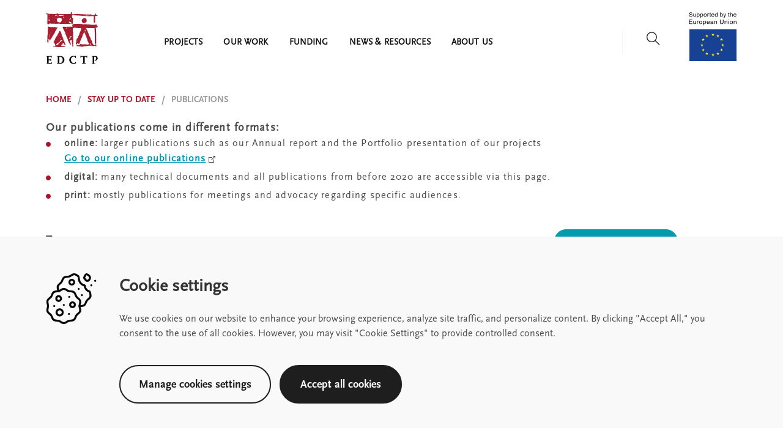

--- FILE ---
content_type: text/html; charset=utf-8
request_url: https://www.google.com/recaptcha/api2/anchor?ar=1&k=6LfQqVQqAAAAAJt18XXibd-WE8S6iGwaRmDXNtSU&co=aHR0cHM6Ly93d3cuZWRjdHAub3JnOjQ0Mw..&hl=en&v=PoyoqOPhxBO7pBk68S4YbpHZ&size=invisible&anchor-ms=20000&execute-ms=30000&cb=tbypa79bevqn
body_size: 48849
content:
<!DOCTYPE HTML><html dir="ltr" lang="en"><head><meta http-equiv="Content-Type" content="text/html; charset=UTF-8">
<meta http-equiv="X-UA-Compatible" content="IE=edge">
<title>reCAPTCHA</title>
<style type="text/css">
/* cyrillic-ext */
@font-face {
  font-family: 'Roboto';
  font-style: normal;
  font-weight: 400;
  font-stretch: 100%;
  src: url(//fonts.gstatic.com/s/roboto/v48/KFO7CnqEu92Fr1ME7kSn66aGLdTylUAMa3GUBHMdazTgWw.woff2) format('woff2');
  unicode-range: U+0460-052F, U+1C80-1C8A, U+20B4, U+2DE0-2DFF, U+A640-A69F, U+FE2E-FE2F;
}
/* cyrillic */
@font-face {
  font-family: 'Roboto';
  font-style: normal;
  font-weight: 400;
  font-stretch: 100%;
  src: url(//fonts.gstatic.com/s/roboto/v48/KFO7CnqEu92Fr1ME7kSn66aGLdTylUAMa3iUBHMdazTgWw.woff2) format('woff2');
  unicode-range: U+0301, U+0400-045F, U+0490-0491, U+04B0-04B1, U+2116;
}
/* greek-ext */
@font-face {
  font-family: 'Roboto';
  font-style: normal;
  font-weight: 400;
  font-stretch: 100%;
  src: url(//fonts.gstatic.com/s/roboto/v48/KFO7CnqEu92Fr1ME7kSn66aGLdTylUAMa3CUBHMdazTgWw.woff2) format('woff2');
  unicode-range: U+1F00-1FFF;
}
/* greek */
@font-face {
  font-family: 'Roboto';
  font-style: normal;
  font-weight: 400;
  font-stretch: 100%;
  src: url(//fonts.gstatic.com/s/roboto/v48/KFO7CnqEu92Fr1ME7kSn66aGLdTylUAMa3-UBHMdazTgWw.woff2) format('woff2');
  unicode-range: U+0370-0377, U+037A-037F, U+0384-038A, U+038C, U+038E-03A1, U+03A3-03FF;
}
/* math */
@font-face {
  font-family: 'Roboto';
  font-style: normal;
  font-weight: 400;
  font-stretch: 100%;
  src: url(//fonts.gstatic.com/s/roboto/v48/KFO7CnqEu92Fr1ME7kSn66aGLdTylUAMawCUBHMdazTgWw.woff2) format('woff2');
  unicode-range: U+0302-0303, U+0305, U+0307-0308, U+0310, U+0312, U+0315, U+031A, U+0326-0327, U+032C, U+032F-0330, U+0332-0333, U+0338, U+033A, U+0346, U+034D, U+0391-03A1, U+03A3-03A9, U+03B1-03C9, U+03D1, U+03D5-03D6, U+03F0-03F1, U+03F4-03F5, U+2016-2017, U+2034-2038, U+203C, U+2040, U+2043, U+2047, U+2050, U+2057, U+205F, U+2070-2071, U+2074-208E, U+2090-209C, U+20D0-20DC, U+20E1, U+20E5-20EF, U+2100-2112, U+2114-2115, U+2117-2121, U+2123-214F, U+2190, U+2192, U+2194-21AE, U+21B0-21E5, U+21F1-21F2, U+21F4-2211, U+2213-2214, U+2216-22FF, U+2308-230B, U+2310, U+2319, U+231C-2321, U+2336-237A, U+237C, U+2395, U+239B-23B7, U+23D0, U+23DC-23E1, U+2474-2475, U+25AF, U+25B3, U+25B7, U+25BD, U+25C1, U+25CA, U+25CC, U+25FB, U+266D-266F, U+27C0-27FF, U+2900-2AFF, U+2B0E-2B11, U+2B30-2B4C, U+2BFE, U+3030, U+FF5B, U+FF5D, U+1D400-1D7FF, U+1EE00-1EEFF;
}
/* symbols */
@font-face {
  font-family: 'Roboto';
  font-style: normal;
  font-weight: 400;
  font-stretch: 100%;
  src: url(//fonts.gstatic.com/s/roboto/v48/KFO7CnqEu92Fr1ME7kSn66aGLdTylUAMaxKUBHMdazTgWw.woff2) format('woff2');
  unicode-range: U+0001-000C, U+000E-001F, U+007F-009F, U+20DD-20E0, U+20E2-20E4, U+2150-218F, U+2190, U+2192, U+2194-2199, U+21AF, U+21E6-21F0, U+21F3, U+2218-2219, U+2299, U+22C4-22C6, U+2300-243F, U+2440-244A, U+2460-24FF, U+25A0-27BF, U+2800-28FF, U+2921-2922, U+2981, U+29BF, U+29EB, U+2B00-2BFF, U+4DC0-4DFF, U+FFF9-FFFB, U+10140-1018E, U+10190-1019C, U+101A0, U+101D0-101FD, U+102E0-102FB, U+10E60-10E7E, U+1D2C0-1D2D3, U+1D2E0-1D37F, U+1F000-1F0FF, U+1F100-1F1AD, U+1F1E6-1F1FF, U+1F30D-1F30F, U+1F315, U+1F31C, U+1F31E, U+1F320-1F32C, U+1F336, U+1F378, U+1F37D, U+1F382, U+1F393-1F39F, U+1F3A7-1F3A8, U+1F3AC-1F3AF, U+1F3C2, U+1F3C4-1F3C6, U+1F3CA-1F3CE, U+1F3D4-1F3E0, U+1F3ED, U+1F3F1-1F3F3, U+1F3F5-1F3F7, U+1F408, U+1F415, U+1F41F, U+1F426, U+1F43F, U+1F441-1F442, U+1F444, U+1F446-1F449, U+1F44C-1F44E, U+1F453, U+1F46A, U+1F47D, U+1F4A3, U+1F4B0, U+1F4B3, U+1F4B9, U+1F4BB, U+1F4BF, U+1F4C8-1F4CB, U+1F4D6, U+1F4DA, U+1F4DF, U+1F4E3-1F4E6, U+1F4EA-1F4ED, U+1F4F7, U+1F4F9-1F4FB, U+1F4FD-1F4FE, U+1F503, U+1F507-1F50B, U+1F50D, U+1F512-1F513, U+1F53E-1F54A, U+1F54F-1F5FA, U+1F610, U+1F650-1F67F, U+1F687, U+1F68D, U+1F691, U+1F694, U+1F698, U+1F6AD, U+1F6B2, U+1F6B9-1F6BA, U+1F6BC, U+1F6C6-1F6CF, U+1F6D3-1F6D7, U+1F6E0-1F6EA, U+1F6F0-1F6F3, U+1F6F7-1F6FC, U+1F700-1F7FF, U+1F800-1F80B, U+1F810-1F847, U+1F850-1F859, U+1F860-1F887, U+1F890-1F8AD, U+1F8B0-1F8BB, U+1F8C0-1F8C1, U+1F900-1F90B, U+1F93B, U+1F946, U+1F984, U+1F996, U+1F9E9, U+1FA00-1FA6F, U+1FA70-1FA7C, U+1FA80-1FA89, U+1FA8F-1FAC6, U+1FACE-1FADC, U+1FADF-1FAE9, U+1FAF0-1FAF8, U+1FB00-1FBFF;
}
/* vietnamese */
@font-face {
  font-family: 'Roboto';
  font-style: normal;
  font-weight: 400;
  font-stretch: 100%;
  src: url(//fonts.gstatic.com/s/roboto/v48/KFO7CnqEu92Fr1ME7kSn66aGLdTylUAMa3OUBHMdazTgWw.woff2) format('woff2');
  unicode-range: U+0102-0103, U+0110-0111, U+0128-0129, U+0168-0169, U+01A0-01A1, U+01AF-01B0, U+0300-0301, U+0303-0304, U+0308-0309, U+0323, U+0329, U+1EA0-1EF9, U+20AB;
}
/* latin-ext */
@font-face {
  font-family: 'Roboto';
  font-style: normal;
  font-weight: 400;
  font-stretch: 100%;
  src: url(//fonts.gstatic.com/s/roboto/v48/KFO7CnqEu92Fr1ME7kSn66aGLdTylUAMa3KUBHMdazTgWw.woff2) format('woff2');
  unicode-range: U+0100-02BA, U+02BD-02C5, U+02C7-02CC, U+02CE-02D7, U+02DD-02FF, U+0304, U+0308, U+0329, U+1D00-1DBF, U+1E00-1E9F, U+1EF2-1EFF, U+2020, U+20A0-20AB, U+20AD-20C0, U+2113, U+2C60-2C7F, U+A720-A7FF;
}
/* latin */
@font-face {
  font-family: 'Roboto';
  font-style: normal;
  font-weight: 400;
  font-stretch: 100%;
  src: url(//fonts.gstatic.com/s/roboto/v48/KFO7CnqEu92Fr1ME7kSn66aGLdTylUAMa3yUBHMdazQ.woff2) format('woff2');
  unicode-range: U+0000-00FF, U+0131, U+0152-0153, U+02BB-02BC, U+02C6, U+02DA, U+02DC, U+0304, U+0308, U+0329, U+2000-206F, U+20AC, U+2122, U+2191, U+2193, U+2212, U+2215, U+FEFF, U+FFFD;
}
/* cyrillic-ext */
@font-face {
  font-family: 'Roboto';
  font-style: normal;
  font-weight: 500;
  font-stretch: 100%;
  src: url(//fonts.gstatic.com/s/roboto/v48/KFO7CnqEu92Fr1ME7kSn66aGLdTylUAMa3GUBHMdazTgWw.woff2) format('woff2');
  unicode-range: U+0460-052F, U+1C80-1C8A, U+20B4, U+2DE0-2DFF, U+A640-A69F, U+FE2E-FE2F;
}
/* cyrillic */
@font-face {
  font-family: 'Roboto';
  font-style: normal;
  font-weight: 500;
  font-stretch: 100%;
  src: url(//fonts.gstatic.com/s/roboto/v48/KFO7CnqEu92Fr1ME7kSn66aGLdTylUAMa3iUBHMdazTgWw.woff2) format('woff2');
  unicode-range: U+0301, U+0400-045F, U+0490-0491, U+04B0-04B1, U+2116;
}
/* greek-ext */
@font-face {
  font-family: 'Roboto';
  font-style: normal;
  font-weight: 500;
  font-stretch: 100%;
  src: url(//fonts.gstatic.com/s/roboto/v48/KFO7CnqEu92Fr1ME7kSn66aGLdTylUAMa3CUBHMdazTgWw.woff2) format('woff2');
  unicode-range: U+1F00-1FFF;
}
/* greek */
@font-face {
  font-family: 'Roboto';
  font-style: normal;
  font-weight: 500;
  font-stretch: 100%;
  src: url(//fonts.gstatic.com/s/roboto/v48/KFO7CnqEu92Fr1ME7kSn66aGLdTylUAMa3-UBHMdazTgWw.woff2) format('woff2');
  unicode-range: U+0370-0377, U+037A-037F, U+0384-038A, U+038C, U+038E-03A1, U+03A3-03FF;
}
/* math */
@font-face {
  font-family: 'Roboto';
  font-style: normal;
  font-weight: 500;
  font-stretch: 100%;
  src: url(//fonts.gstatic.com/s/roboto/v48/KFO7CnqEu92Fr1ME7kSn66aGLdTylUAMawCUBHMdazTgWw.woff2) format('woff2');
  unicode-range: U+0302-0303, U+0305, U+0307-0308, U+0310, U+0312, U+0315, U+031A, U+0326-0327, U+032C, U+032F-0330, U+0332-0333, U+0338, U+033A, U+0346, U+034D, U+0391-03A1, U+03A3-03A9, U+03B1-03C9, U+03D1, U+03D5-03D6, U+03F0-03F1, U+03F4-03F5, U+2016-2017, U+2034-2038, U+203C, U+2040, U+2043, U+2047, U+2050, U+2057, U+205F, U+2070-2071, U+2074-208E, U+2090-209C, U+20D0-20DC, U+20E1, U+20E5-20EF, U+2100-2112, U+2114-2115, U+2117-2121, U+2123-214F, U+2190, U+2192, U+2194-21AE, U+21B0-21E5, U+21F1-21F2, U+21F4-2211, U+2213-2214, U+2216-22FF, U+2308-230B, U+2310, U+2319, U+231C-2321, U+2336-237A, U+237C, U+2395, U+239B-23B7, U+23D0, U+23DC-23E1, U+2474-2475, U+25AF, U+25B3, U+25B7, U+25BD, U+25C1, U+25CA, U+25CC, U+25FB, U+266D-266F, U+27C0-27FF, U+2900-2AFF, U+2B0E-2B11, U+2B30-2B4C, U+2BFE, U+3030, U+FF5B, U+FF5D, U+1D400-1D7FF, U+1EE00-1EEFF;
}
/* symbols */
@font-face {
  font-family: 'Roboto';
  font-style: normal;
  font-weight: 500;
  font-stretch: 100%;
  src: url(//fonts.gstatic.com/s/roboto/v48/KFO7CnqEu92Fr1ME7kSn66aGLdTylUAMaxKUBHMdazTgWw.woff2) format('woff2');
  unicode-range: U+0001-000C, U+000E-001F, U+007F-009F, U+20DD-20E0, U+20E2-20E4, U+2150-218F, U+2190, U+2192, U+2194-2199, U+21AF, U+21E6-21F0, U+21F3, U+2218-2219, U+2299, U+22C4-22C6, U+2300-243F, U+2440-244A, U+2460-24FF, U+25A0-27BF, U+2800-28FF, U+2921-2922, U+2981, U+29BF, U+29EB, U+2B00-2BFF, U+4DC0-4DFF, U+FFF9-FFFB, U+10140-1018E, U+10190-1019C, U+101A0, U+101D0-101FD, U+102E0-102FB, U+10E60-10E7E, U+1D2C0-1D2D3, U+1D2E0-1D37F, U+1F000-1F0FF, U+1F100-1F1AD, U+1F1E6-1F1FF, U+1F30D-1F30F, U+1F315, U+1F31C, U+1F31E, U+1F320-1F32C, U+1F336, U+1F378, U+1F37D, U+1F382, U+1F393-1F39F, U+1F3A7-1F3A8, U+1F3AC-1F3AF, U+1F3C2, U+1F3C4-1F3C6, U+1F3CA-1F3CE, U+1F3D4-1F3E0, U+1F3ED, U+1F3F1-1F3F3, U+1F3F5-1F3F7, U+1F408, U+1F415, U+1F41F, U+1F426, U+1F43F, U+1F441-1F442, U+1F444, U+1F446-1F449, U+1F44C-1F44E, U+1F453, U+1F46A, U+1F47D, U+1F4A3, U+1F4B0, U+1F4B3, U+1F4B9, U+1F4BB, U+1F4BF, U+1F4C8-1F4CB, U+1F4D6, U+1F4DA, U+1F4DF, U+1F4E3-1F4E6, U+1F4EA-1F4ED, U+1F4F7, U+1F4F9-1F4FB, U+1F4FD-1F4FE, U+1F503, U+1F507-1F50B, U+1F50D, U+1F512-1F513, U+1F53E-1F54A, U+1F54F-1F5FA, U+1F610, U+1F650-1F67F, U+1F687, U+1F68D, U+1F691, U+1F694, U+1F698, U+1F6AD, U+1F6B2, U+1F6B9-1F6BA, U+1F6BC, U+1F6C6-1F6CF, U+1F6D3-1F6D7, U+1F6E0-1F6EA, U+1F6F0-1F6F3, U+1F6F7-1F6FC, U+1F700-1F7FF, U+1F800-1F80B, U+1F810-1F847, U+1F850-1F859, U+1F860-1F887, U+1F890-1F8AD, U+1F8B0-1F8BB, U+1F8C0-1F8C1, U+1F900-1F90B, U+1F93B, U+1F946, U+1F984, U+1F996, U+1F9E9, U+1FA00-1FA6F, U+1FA70-1FA7C, U+1FA80-1FA89, U+1FA8F-1FAC6, U+1FACE-1FADC, U+1FADF-1FAE9, U+1FAF0-1FAF8, U+1FB00-1FBFF;
}
/* vietnamese */
@font-face {
  font-family: 'Roboto';
  font-style: normal;
  font-weight: 500;
  font-stretch: 100%;
  src: url(//fonts.gstatic.com/s/roboto/v48/KFO7CnqEu92Fr1ME7kSn66aGLdTylUAMa3OUBHMdazTgWw.woff2) format('woff2');
  unicode-range: U+0102-0103, U+0110-0111, U+0128-0129, U+0168-0169, U+01A0-01A1, U+01AF-01B0, U+0300-0301, U+0303-0304, U+0308-0309, U+0323, U+0329, U+1EA0-1EF9, U+20AB;
}
/* latin-ext */
@font-face {
  font-family: 'Roboto';
  font-style: normal;
  font-weight: 500;
  font-stretch: 100%;
  src: url(//fonts.gstatic.com/s/roboto/v48/KFO7CnqEu92Fr1ME7kSn66aGLdTylUAMa3KUBHMdazTgWw.woff2) format('woff2');
  unicode-range: U+0100-02BA, U+02BD-02C5, U+02C7-02CC, U+02CE-02D7, U+02DD-02FF, U+0304, U+0308, U+0329, U+1D00-1DBF, U+1E00-1E9F, U+1EF2-1EFF, U+2020, U+20A0-20AB, U+20AD-20C0, U+2113, U+2C60-2C7F, U+A720-A7FF;
}
/* latin */
@font-face {
  font-family: 'Roboto';
  font-style: normal;
  font-weight: 500;
  font-stretch: 100%;
  src: url(//fonts.gstatic.com/s/roboto/v48/KFO7CnqEu92Fr1ME7kSn66aGLdTylUAMa3yUBHMdazQ.woff2) format('woff2');
  unicode-range: U+0000-00FF, U+0131, U+0152-0153, U+02BB-02BC, U+02C6, U+02DA, U+02DC, U+0304, U+0308, U+0329, U+2000-206F, U+20AC, U+2122, U+2191, U+2193, U+2212, U+2215, U+FEFF, U+FFFD;
}
/* cyrillic-ext */
@font-face {
  font-family: 'Roboto';
  font-style: normal;
  font-weight: 900;
  font-stretch: 100%;
  src: url(//fonts.gstatic.com/s/roboto/v48/KFO7CnqEu92Fr1ME7kSn66aGLdTylUAMa3GUBHMdazTgWw.woff2) format('woff2');
  unicode-range: U+0460-052F, U+1C80-1C8A, U+20B4, U+2DE0-2DFF, U+A640-A69F, U+FE2E-FE2F;
}
/* cyrillic */
@font-face {
  font-family: 'Roboto';
  font-style: normal;
  font-weight: 900;
  font-stretch: 100%;
  src: url(//fonts.gstatic.com/s/roboto/v48/KFO7CnqEu92Fr1ME7kSn66aGLdTylUAMa3iUBHMdazTgWw.woff2) format('woff2');
  unicode-range: U+0301, U+0400-045F, U+0490-0491, U+04B0-04B1, U+2116;
}
/* greek-ext */
@font-face {
  font-family: 'Roboto';
  font-style: normal;
  font-weight: 900;
  font-stretch: 100%;
  src: url(//fonts.gstatic.com/s/roboto/v48/KFO7CnqEu92Fr1ME7kSn66aGLdTylUAMa3CUBHMdazTgWw.woff2) format('woff2');
  unicode-range: U+1F00-1FFF;
}
/* greek */
@font-face {
  font-family: 'Roboto';
  font-style: normal;
  font-weight: 900;
  font-stretch: 100%;
  src: url(//fonts.gstatic.com/s/roboto/v48/KFO7CnqEu92Fr1ME7kSn66aGLdTylUAMa3-UBHMdazTgWw.woff2) format('woff2');
  unicode-range: U+0370-0377, U+037A-037F, U+0384-038A, U+038C, U+038E-03A1, U+03A3-03FF;
}
/* math */
@font-face {
  font-family: 'Roboto';
  font-style: normal;
  font-weight: 900;
  font-stretch: 100%;
  src: url(//fonts.gstatic.com/s/roboto/v48/KFO7CnqEu92Fr1ME7kSn66aGLdTylUAMawCUBHMdazTgWw.woff2) format('woff2');
  unicode-range: U+0302-0303, U+0305, U+0307-0308, U+0310, U+0312, U+0315, U+031A, U+0326-0327, U+032C, U+032F-0330, U+0332-0333, U+0338, U+033A, U+0346, U+034D, U+0391-03A1, U+03A3-03A9, U+03B1-03C9, U+03D1, U+03D5-03D6, U+03F0-03F1, U+03F4-03F5, U+2016-2017, U+2034-2038, U+203C, U+2040, U+2043, U+2047, U+2050, U+2057, U+205F, U+2070-2071, U+2074-208E, U+2090-209C, U+20D0-20DC, U+20E1, U+20E5-20EF, U+2100-2112, U+2114-2115, U+2117-2121, U+2123-214F, U+2190, U+2192, U+2194-21AE, U+21B0-21E5, U+21F1-21F2, U+21F4-2211, U+2213-2214, U+2216-22FF, U+2308-230B, U+2310, U+2319, U+231C-2321, U+2336-237A, U+237C, U+2395, U+239B-23B7, U+23D0, U+23DC-23E1, U+2474-2475, U+25AF, U+25B3, U+25B7, U+25BD, U+25C1, U+25CA, U+25CC, U+25FB, U+266D-266F, U+27C0-27FF, U+2900-2AFF, U+2B0E-2B11, U+2B30-2B4C, U+2BFE, U+3030, U+FF5B, U+FF5D, U+1D400-1D7FF, U+1EE00-1EEFF;
}
/* symbols */
@font-face {
  font-family: 'Roboto';
  font-style: normal;
  font-weight: 900;
  font-stretch: 100%;
  src: url(//fonts.gstatic.com/s/roboto/v48/KFO7CnqEu92Fr1ME7kSn66aGLdTylUAMaxKUBHMdazTgWw.woff2) format('woff2');
  unicode-range: U+0001-000C, U+000E-001F, U+007F-009F, U+20DD-20E0, U+20E2-20E4, U+2150-218F, U+2190, U+2192, U+2194-2199, U+21AF, U+21E6-21F0, U+21F3, U+2218-2219, U+2299, U+22C4-22C6, U+2300-243F, U+2440-244A, U+2460-24FF, U+25A0-27BF, U+2800-28FF, U+2921-2922, U+2981, U+29BF, U+29EB, U+2B00-2BFF, U+4DC0-4DFF, U+FFF9-FFFB, U+10140-1018E, U+10190-1019C, U+101A0, U+101D0-101FD, U+102E0-102FB, U+10E60-10E7E, U+1D2C0-1D2D3, U+1D2E0-1D37F, U+1F000-1F0FF, U+1F100-1F1AD, U+1F1E6-1F1FF, U+1F30D-1F30F, U+1F315, U+1F31C, U+1F31E, U+1F320-1F32C, U+1F336, U+1F378, U+1F37D, U+1F382, U+1F393-1F39F, U+1F3A7-1F3A8, U+1F3AC-1F3AF, U+1F3C2, U+1F3C4-1F3C6, U+1F3CA-1F3CE, U+1F3D4-1F3E0, U+1F3ED, U+1F3F1-1F3F3, U+1F3F5-1F3F7, U+1F408, U+1F415, U+1F41F, U+1F426, U+1F43F, U+1F441-1F442, U+1F444, U+1F446-1F449, U+1F44C-1F44E, U+1F453, U+1F46A, U+1F47D, U+1F4A3, U+1F4B0, U+1F4B3, U+1F4B9, U+1F4BB, U+1F4BF, U+1F4C8-1F4CB, U+1F4D6, U+1F4DA, U+1F4DF, U+1F4E3-1F4E6, U+1F4EA-1F4ED, U+1F4F7, U+1F4F9-1F4FB, U+1F4FD-1F4FE, U+1F503, U+1F507-1F50B, U+1F50D, U+1F512-1F513, U+1F53E-1F54A, U+1F54F-1F5FA, U+1F610, U+1F650-1F67F, U+1F687, U+1F68D, U+1F691, U+1F694, U+1F698, U+1F6AD, U+1F6B2, U+1F6B9-1F6BA, U+1F6BC, U+1F6C6-1F6CF, U+1F6D3-1F6D7, U+1F6E0-1F6EA, U+1F6F0-1F6F3, U+1F6F7-1F6FC, U+1F700-1F7FF, U+1F800-1F80B, U+1F810-1F847, U+1F850-1F859, U+1F860-1F887, U+1F890-1F8AD, U+1F8B0-1F8BB, U+1F8C0-1F8C1, U+1F900-1F90B, U+1F93B, U+1F946, U+1F984, U+1F996, U+1F9E9, U+1FA00-1FA6F, U+1FA70-1FA7C, U+1FA80-1FA89, U+1FA8F-1FAC6, U+1FACE-1FADC, U+1FADF-1FAE9, U+1FAF0-1FAF8, U+1FB00-1FBFF;
}
/* vietnamese */
@font-face {
  font-family: 'Roboto';
  font-style: normal;
  font-weight: 900;
  font-stretch: 100%;
  src: url(//fonts.gstatic.com/s/roboto/v48/KFO7CnqEu92Fr1ME7kSn66aGLdTylUAMa3OUBHMdazTgWw.woff2) format('woff2');
  unicode-range: U+0102-0103, U+0110-0111, U+0128-0129, U+0168-0169, U+01A0-01A1, U+01AF-01B0, U+0300-0301, U+0303-0304, U+0308-0309, U+0323, U+0329, U+1EA0-1EF9, U+20AB;
}
/* latin-ext */
@font-face {
  font-family: 'Roboto';
  font-style: normal;
  font-weight: 900;
  font-stretch: 100%;
  src: url(//fonts.gstatic.com/s/roboto/v48/KFO7CnqEu92Fr1ME7kSn66aGLdTylUAMa3KUBHMdazTgWw.woff2) format('woff2');
  unicode-range: U+0100-02BA, U+02BD-02C5, U+02C7-02CC, U+02CE-02D7, U+02DD-02FF, U+0304, U+0308, U+0329, U+1D00-1DBF, U+1E00-1E9F, U+1EF2-1EFF, U+2020, U+20A0-20AB, U+20AD-20C0, U+2113, U+2C60-2C7F, U+A720-A7FF;
}
/* latin */
@font-face {
  font-family: 'Roboto';
  font-style: normal;
  font-weight: 900;
  font-stretch: 100%;
  src: url(//fonts.gstatic.com/s/roboto/v48/KFO7CnqEu92Fr1ME7kSn66aGLdTylUAMa3yUBHMdazQ.woff2) format('woff2');
  unicode-range: U+0000-00FF, U+0131, U+0152-0153, U+02BB-02BC, U+02C6, U+02DA, U+02DC, U+0304, U+0308, U+0329, U+2000-206F, U+20AC, U+2122, U+2191, U+2193, U+2212, U+2215, U+FEFF, U+FFFD;
}

</style>
<link rel="stylesheet" type="text/css" href="https://www.gstatic.com/recaptcha/releases/PoyoqOPhxBO7pBk68S4YbpHZ/styles__ltr.css">
<script nonce="Ylo8g2s-4Q_zTGmfjdi2Ow" type="text/javascript">window['__recaptcha_api'] = 'https://www.google.com/recaptcha/api2/';</script>
<script type="text/javascript" src="https://www.gstatic.com/recaptcha/releases/PoyoqOPhxBO7pBk68S4YbpHZ/recaptcha__en.js" nonce="Ylo8g2s-4Q_zTGmfjdi2Ow">
      
    </script></head>
<body><div id="rc-anchor-alert" class="rc-anchor-alert"></div>
<input type="hidden" id="recaptcha-token" value="[base64]">
<script type="text/javascript" nonce="Ylo8g2s-4Q_zTGmfjdi2Ow">
      recaptcha.anchor.Main.init("[\x22ainput\x22,[\x22bgdata\x22,\x22\x22,\[base64]/[base64]/[base64]/bmV3IHJbeF0oY1swXSk6RT09Mj9uZXcgclt4XShjWzBdLGNbMV0pOkU9PTM/bmV3IHJbeF0oY1swXSxjWzFdLGNbMl0pOkU9PTQ/[base64]/[base64]/[base64]/[base64]/[base64]/[base64]/[base64]/[base64]\x22,\[base64]\\u003d\x22,\x22C8KAw4/Dl3/DvMOww5fDscO3w6ZKPsOxwowjw4Y+wp8NRMOgPcO8w5/Dp8Ktw7vDv0jCvsO0w6fDp8Kiw69laHYZwovCkVTDhcKMVmR2WMOZUwdow6DDmMO4w77DuClUwpYSw4JgwqnDnMK+CH0/w4LDhcOCScODw4NiDDDCrcOlBDETw59WXsK/wpnDryXCgnTCi8OYEWrDhMOhw6fDssOsdmLCncOOw4EIQWjCmcKwwqVqwoTCgHJHUHfDrhbCoMObeT7Cl8KKJWVkMsOWLcKZK8O/wosYw7zCpTZpKMKEHcOsD8K9NcO5VTLCgFXCrnjDn8KQLsOqKcKpw7RQdMKSe8O/wrY/wowdFUobasO/aT7CtsKUwqTDqsK3w5rCpMOlCsK4csOCQ8OlJ8OCwqhgwoLCmiTCmnl5UF/CsMKGanvDuCIOSHzDglEvwpUcN8KbTkDCngB6wrEUwrzCpBHDg8Obw6h2w5Ivw4ANQCTDr8OGwottRUh9wrTCsTjCgcOhMMOlR8OvwoLCgBhqBwNWXinChnjDpjjDpm/DvEw9bCYhZMK0FSPCilvCs3PDsMKtw4nDtMOxJsKfwqAYH8O8KMOVwqnCvnjChytBIsKIwp4KHHVDQn4CG8OvXmTDjMO1w4c3w6RHwqRPKj/[base64]/eifCl0tkw57CmUo6wrM8w47ChA/DqsKPfwEtwr86wro6ZsOgw4xVw6nDsMKyAC4ab0oNbDYONwjDusObLUV2w4fDgMOFw5bDg8OOw5Z7w6zCpcO/[base64]/DksOywohjdsOoAwRXJMKrQ3xPwq0LwofDgGFlRGbDhAPDn8KNNsKCwqfCoEF+ecOMwqZCbsKNMCbDhXgxBHYGB1/CsMOLw6TDk8KawprDncOZRcKUV2AFw7TCu3tVwp8TUcKha37CucKowp/CicO2w5DDvMOBFsKLD8O/w4bChSfCqsKyw6tcVHBwwo7DuMOKbMOZB8KUAMK/wokFDE4hQx5Md1TDogHDvUXCucKLwo3Co3fDksOpQsKVd8OTHCgLwrgSAF8nwqQMwr3CtMOSwoZ9ekzDp8OpwqjCklvDp8OQwqRRaMO1woVwCcOlP2bCjCN/woBEYEPDvg3CuSDCnMOYGcK9J0jDv8OvwpbDmGBJw4XCu8OzwrDClMO/dcKJIXt9G8KVw5Y8HWzCk1nCj3jDmMOPMnckwr1ZfDBJZMO4wq3CtsOYMmXCuRcHHQ8BPE7DtXExGCTDqGbDnTxCNhHCn8OnwqTDmcKowr/Dk24+w5bCicKiwpwYRMO8csKHw4kkwpBew4DDjMOgwp50KnFJecK0ei4iw5ArwrhDMTl6VzvCnEnCiMKKwpFIPhQ/wr7CrcO6wpoew4vDhcO0wrsscsO+WVbDoyI6fX/DrWHDusOEwo0pwoIPIiVKw4TCpixTb2FFTsOkw67DtDrCkcOjB8OHJTZWRHTCnmTCqMOCw5bCvx/Cs8K6L8Kow5wGw4bDs8OOwqxELMOPLcOUw5zChB1yITLDqhvCjVzDtcKqfsOfAQoRwo5pcXTCh8KpCcKyw5Ezwqkgw78xwr3DlsKFwpXDnng0HG/DocOFw4LDjsOTwoXDhCBewqBKwo/[base64]/w6TDhlDDvsKGMsOiYlHCo0gCwoQswp0gEsK3wqjCgwh4wpBNMG1qwovCojHDk8KtAsKww7rDs3w6SX3Dhz1AZ0bDvQhRw7wka8OawqxnTMKRwpUTwqkTGsK+B8Kww7vDo8KLwpMMIlXDs17CimAwWkFlw7YRwozCj8KAw7oxcMKMw4zCsl/[base64]/[base64]/Cix/DqmEAQ8KUw6wHw6vCkT3Cq8K6wqzDo8KlR8Oowp1TwqnDkMOkwpkJw7jCicKhS8O+w4kMe8K6cFE+w5LDhcK6wrkFT3DDhkvDtCdHJXxKw5/CtMK/[base64]/Dk8KMR2Auw5FhKsOMwoMUw4vDuADDqBgyUsK4wowCLcKNbFjCqC9Nw7XCocOLIMKMwp3CkVTDpMKtCTfCnSzDnMO4EMObbcOHwqHCscKrGcK3wqLCqcKHw5PDngDDr8OzFnN6ZHPCjURTwot7wpQSw4vCn3VIcMK2U8OxScOVwqovacO4wobCosOtBT/[base64]/LcOzw5M9w6LDk8OBL1TCuTvCjcOlwp1ORw/CisOjNQjDp8OsZsK4SCdjXcKmwoHDkMKwKFPDlMOrwqYqRmfDt8OoLAvCj8K+STXDoMKYwo1OwrrDik3DjAxRw6wOLsOywqRaw6lqMMKiRWMnV104e8OzTmE/d8OYw4MQSjTDvFzCtSU8US4+w7HCtcOiY8K+w6RtGsKCw7UjcR3DiEPCvjINwpRxw6XDqkPDmsKqwr7DqF7CimLCiRkjAcOWdMKkwqkkXHTDu8KLC8KBwpnCoiggw5TDk8K9YXZfw4F+CsKKw5Niwo3DvH/DiirDo27Ch1kMw6VpfA7Ch1XCnsKtw59zZG7DosKCa1wsw6fDmcOMw7/DnhJTQ8KHwqR5w5Q2EcOiJMOda8KNwrwqacOYGMK8EMKnw5vCqMOMc1ErKTVdBFgnwpM+wpjDosKCXcOCRRXDjsK7W2YHBcOZBMOCwoLCs8KkRUNnw5vCi1LDnFfDssK9woDDvxNtw5MPEyLChVjDj8KEwrRaN3E/DkXCmAXCnTbDm8OYbMO3w43ClxEAw4XCucKeQcKJDcOzwoRbS8OuEXhYbMOdwp4dMiFpJsOSw6BVC0d/w6HDpGcww4XCsMKgBsORD1DDmn0bYUvDiTt3XsOhPMKUIsO4w5fDiMOYKHMLSMKtWBvCkMKawrpNYUgGaMOJDwVawrDClMKZZsK7G8KTw5/CqsOmLcK6R8Kbw47CpsOfwrZtw5/CiWsjSSZTScKmZ8K7OU3ClcK5w5QfPmVPwoPDlMOlW8K+AzHCq8OlQVVIwrE7TMK7FcKYwrEvw7gBasOzw70vw4Akwr/[base64]/CocK8fUg/[base64]/DrsKMJ8ONfcKDc8KawovDhcOHKVB4PCTCi8OuYXDCvH/DrRI6w4BZQsO5wohDw6LCk3Fow5nDicKawrJ8FcKOwprCu3/DpcK4w5BiLQYvw6fCr8OKwrPCujgCSkU2ambCscKRwpDCnsOQwrZ4w5B2w4zCtsO9w5tvNErCrkDCpXZJYgjDoMKmD8OBE3JVwqLCnXIBfBLClMKGwowWWcO/NhRTPRtmwpNswpPCo8O+w6rDqjwGw6bCs8OAw6rCtzdtanBEwpPDpWVcwqArEMKke8OCdxJRw5LDgMOfdjtsYyDCgcO0R0rCmsKUdHdCKwYgw7V/KR/[base64]/ClcORCcOpCRBWQyHDpsKfZQXCosKWKljDjsO2esOVwpUew6MhWCvDv8K/wpPCscKTw5fDiMKwwrHCuMOgworDh8OqcsOWfFPDo23CksKSZsOswq4gZilXHw7DtBc6KGDCjzg/w6g/P25wccKLwrHCucKjwqnCqU3CtSHCnnFvHMKRdsKtwoFkMXvCon1Qw4Fcwq7ChxVBwo3CggzDgVwYGgHDow3CjAtSw7U/[base64]/DuTAsF8OswpnCgVQuMMO/[base64]/[base64]/DlHJSDQE9BMOXQGshwrVkfS05XC3Dtng5wovDrsKdw4MSNSXDv24iwoc0w5/ClSNEU8K0NjJzwpN5NsOow7gZwpDClmV1w7fDsMOmEkPDqC/DokpUwqIFP8K/w4InwoPCvsOOw4/Cuxl2YMKdDsO/OzTChQrDsMKFw6ZLbcOzw48bG8OCw4VqwppcPcK8LEnDv2vCuMKFBA4Ewo4AQybCmB9EwpvCicOQYcKsWMOuBsK7w4/Ci8Onw4RHw4dbRhrDkmJZTkNuw4FkScKGwqIIwrHDqDUEY8O1DidncMOlwpTDtA5BwpdBL3rCsg/CiVTDs3DDlsKtK8KjwqYIOwZFw6Ymw553wpJEWHfCr8OPSATDkSZ2EcKQw6PDpz5YSWjDqCjChcKKwoUhwpcgGTRlI8KswppIw6Jzw4J0cR4YSsOOwodkw4fDocO9LcO5VllyVMOxOxJtQi/Dj8OdGcO2EcO3a8K5w57CkcKSw4ghw6I/w57CsnNNW0N4w5zDuMKiwqhTw7lyekIEw6nCqX/DisOkTmrCoMOTwrPCogjChiPDqcOvI8OTZ8KjQsKpw6FQwolUSnLCpMO1Q8OZEARaecKCCsOvw4zCjMO1w7VtT07CpMONwpNBTMK4w73DmhHDv1J4wrsJw7w5wrTCqWNYw6bDmCzDgMOOZ1cRCkYkw43Dq0Y4w75FGAJoAh9Bw7JKw5PCsg/CoxrCpn1Cw5EvwqUSw6pEYcKmG0TDiUDDjsK8wo1CJUp2wqnCvTYyQMOFfsK+PcOUPkMqA8KzOm9Owr0uwqtyf8KHwrXCqcK/[base64]/Dv2zCv8KhA8Kaw5M1w7INQTg8Qigkw6TDsBEQw5zCuAPDjzRrXCzCpMOvamXCj8OqQsKhwpE4wofCk0M9wpBYw59gw7rCpMO3Q2LClcKPw4nDnz/CmsOJwojDhcKNT8OSwqTDgBJuL8ORw5Z/PVokwqzDvhDCpQcEMkDCrgvCnhFfPMOvHBt4wr0Zw6hfwqnCvBnDiCrCmMOfXHFCasK1fzzDsjcjHk8swq/Dp8OpJT1qSMK7Y8KGw4Qhw4LDucOFw6ZuFiUbA3N/GcOkdMKuQcOZKkLDiELDs1rCiXFoQgsZwrlYIFrCsB4JFMKlw7Q4LMKBwpdRwq1bwoTCsMKpwr3CliHDrxLDrAdtwrMvwqLDr8OSwojCnhc0wrLDq1HCtcKaw4xhw6vCvkrCmBFNU1EFJDrCjMKrwrZKwp7DmArDpcO/woAewpDDj8KzOcK/C8ORDDbCrQUnw5HCgcOWwqPDpMOwFMOWHAEWw7R7JRvClMO1wpNAwp/DgHfDrTTClsO1RMK+w4Qrw4ELUxHCihzCmBFmLDnCnHTCpcOAFRjDu2BQw7TCq8OTw4LCmFpdw4NEU3/CiXUEw4jDjcOKX8OvPGduN1/CoXjCvcO3worCksOhwo/DgsKLwoZpw6rCvcOlbR0yw49+wrzCuVHDpcOhw4pMVcOow68VFMK0w71dw7UIIWzDrMKPA8K1TMO6wr3CscO+wo1tcF0ew67DhkJMTWbCo8OJIB1Jwq/DgMKywo4QS8O3HHNFO8KyXsO/woHCrMKxAMKWwqPDusKpc8KgFsOpTQ9Pw7UYQQAbB8OiEkJtUh3Cu8KBw5YlW0pZEsKCw4jDnCksCjhyHcKow7HCm8Omwo/DsMKqCsK4w63Cn8KQblTCrcOzw4TCu8KDwqBQd8OGwrnCjEHCuznDnsO4wqTDhHnDi0MvVkozwrIRK8OnecKOw61xwrsuwrfDp8OJw7o+w67DlVkow7QJHMKPICzDih1Zw6VXwrF0RynDmiEQwpU7QMOmwrABGsO/wqBRw79Rd8KvXmhFfcKRBsK9S0g2w6hJZ3jDrcKPCsKrw4bCkwHDuWXCosOHw5PDn0NvcsODwpfCq8ORM8O2woZVwrrDnMOwbMKpQMOWw4zDlcOCOVM9wq0cJcK+B8OowqrDksKhCWUobMOVMsO5w7tQw6nCv8OaOsO/csKQFjbDiMKpwpoJd8KFAWdTH8ObwrpewqtXKsK/P8O7wq5lwoIgw5/DusOMUwTDjMOIwo9MCxDCh8KhUcKnO23Cj2fCksO6Y14gDMOiFMODAxwGV8O5LMOwfsKYLsOcCwQ/[base64]/DnnMLwo0kEyTCoz1cwrnDlcOxJnTDjMOeJknDnD3CrsOJwqfCnMKAworCpcOmDE/CmcKyEig3LMK0wojDnBgwTGkBR8KGHMO+TlzClD7ClsKPYC/CvMKKM8OkVcKjwr1uJMO8aMOdORRYNsKqwoVkQhfDv8ORcsOuCMOhT0vDp8OSwp7CgcOeMWXDiS1Rw4YFw4bDs8Klw7J6wohIw4fCjcOFwqIRw7l8w7onw5PClcKfwprDgAnCvcKnICbDk03CvR/DhD7CkcOcS8OVHsOPw7rCnMK1SS7ChMOrw5YAaEDCq8O3VcKuKcORS8OLbUDCoSPDmSXDnwQ8JWYbU2I4wqhZw7/CnxXCnsKeDTZ1CHrCncKnw7g7w5dAV17CpcO3wr7DksOZw6zCjhbDicO7w5YNwr/Di8KTw6ZWLyXDucKEccKTEMKiSMKLHMKQbcKfUAJRJzTCnlzCkMOJcHjCu8KNwqjCn8Olw5bCkjHCkio9w4nCgXkDfjLDkFZnw7bCiUzCjxU1fQbDgF11EsKKw745IQrCksO+NMO3wp/CjMKkwpHDqsOLwr8Ew51awpnChxQmAxsfIsKfwrRRw5Rcw7c2wq7CqsO4EcKEJ8KQfV12dSgewq9qccKNDsOgcMOGw54Nw7MLw7bDtjxRVsOYw5jDjsO/wpwjwpvCuF7DmMO1G8K7An1rLljCncKxw53Ds8Kjw5jCtALDkjMgw5M6BMK1wpbDgmnCsMKrdcOaUB7DscKBZVlawq/DksOxQEzCkjQ9wq7DiAkhKm0mGEZWwqFgfjtrw7fCnDl/e2XCn0/CgsO6w6BOwqvDj8OPN8OhwoA0woHCrBMqwq/Du0DCmy1Aw4kiw7the8K6SsO1VcK1wrNew5PDon5YwrXDpTBKw6Ilw71lIMKUw6wtIsKdAcOMwpEHDsK7JC7CiQLClsKiw7wRDMK5wqjDm2PDtcKlbsOgZ8KawqU+LQxQwrl0wo3CrMOmwrxxw6t3EzMDI0zCncKfacOHw4vCmMK2w6N1w7oSFsK/B2TCtsOgw5zDsMObwo8bN8KvXjbClMKvwoLDp3JlDsKfMRnDkV/[base64]/Cj23ChsKzJz3CisKZWD3DscOVw7EcdsOtw7jCv2fDn8O/b8KWcsO5w4bCk0HCu8ORcMOTw53CiwFRw48IecKFwrfCghh6woQow7vCm0TDsxEnw4DCj0nDsg0RHMKINx3CgVN1OsKvPV4UI8KsPcKwSTnCjyrDr8O/[base64]/CtsObwqt5bMKcUSMnw6TCqMOKw7tCw43DqcKmdcO+ExJaw5RjOEBswrpqwqbCugPDizHCs8OGwqfDoMK4TDDDnMKweU1vw6jCixYNwoY/YCFuw7LDhsOVw4TDk8KjZsOFwq3DnMOJRcOkVsOMBMORwq4qWMOqN8K3IcOtH0fCnVDClGTCkMOGOV3CiMK/ZF3Dk8OZFcK1ZcKxNsOfwp7DrRvDp8OAwok5VsKCasOfBWooYsOow67CjMK6wro7wrrDrDXCtsOKIzfDs8KRVXg7wq/[base64]/CtR7Cj8KlwrMuw5TDn8OvwpQQY2rCgxjCjsOvw6dnw4/Cu3nCt8OTwqLCqwJgAsOPwpZGwq8PwqtuOgPDnnVtdWXCtcOZw7rCvWZDwoYqw78CwpDCk8OaXMKsOlrDvMO6w63DkMOoFcKxaQfCli9iaMKPBy9aw43DunnDicO9wopLJh4+w4ozw7HCiMKAw6PDkMO0w6p0K8Oaw5IZwo/[base64]/w7fCmcO2wqUlYjLDqH3CrkUww7VlLsOmwq4+AcKyw60kZsOCRcOgwqEkwrlWZBnCvMKMaAzCrg7CkxbCpMKcDMOgw60Nw77DnU8XeDl2w5R/w7N9WcKyXBTDtQomJl7DrsKnwqxYcsKYMMKnwrIJbsOAw5NnBWcwwp/[base64]/CvH4swq9cwqzCqMO1Nj7CpDNDEcOmwoh5w7cSwr3CrlfDpMKiw7g/Ex56wpsIw6h5wpMfM3osw4bCssKBFsORwrzCtnoawo4xQShEw6jCk8KQw4YTw6HCij0uwpDDlzxBEsOTYsOlwqLCsEVgw7HCtCUgXW/DuyIlw6Y3w5DCsA9Pwr4fDi/CqMO+w5vCuivCkcOywp4rEMK2SMKQNDYbwpHCunHClcKhewZkXGw7WCrCrAYGfw85w69pChdWTMOXwqoRwpTCjcOhw4PDhMOMJjk0wonCv8OuEEckw5LDtnQsWcKMLkFiHxTDtMOnw7XCk8O6c8O3LkUPwpZBcRXCgsO3BH7Cr8O/QsKxcG/DjcKTDAkdFMO3ZSzChcO2eMKNwoTCujtcwrbDkUBhB8OePcOFY3svwpTDvy9dw6soDBc+EnsPCsKuf0B+w5Avw6vCoSEDRSzDohfCosK6UVolw5JTwrJ5F8OPAE5gw73DiMKHw6oqw43CiXfDqMOwCywXbWU7w7g1csKTw4TDqlhlw7rCnW8BdB/Cg8Kiw7rCk8KqwqQLwqzDgjELwoXCoMOnTMKgwpgYwrvDizDDn8OkEwlWKMKgwrUWSm08woosJFY4MsOCCcKvw7HDnsO2BjAEJjsddcKIw59iw7RhcB/[base64]/DisK4w7YPw6bDmkPDpmEvVcKRw5zCu1EQF8KiHmLChMOjwq8+w4zCrFsPwpTCncKlw7HCoMOGEMK2wq7Dvn9WJ8OMw4xiwrUvwoJZVlI6GBEhNMKCw4LDmMK6AMK3w7HCl0IEw7jCiVtIwr5+w54Yw4UMasOVKsOAwro0bcOkwqNDex92w78jNFkWw7BbPcK9wr/DkTjCjsK7wpPDpG/CkC7Dl8K5Y8OBP8O1w5llwo9WCsKmwrRUYMKcw6lwwp7DkBTDlV9aWDDDnyQPJsKCw6bDlcO/AEzCrEFOw4g9w5YEwpHCkRsTTU7DosOHwq4Hw6PDjMK/w4U8aFBqw5XCpsO2wrjDtMOewoxPSMONw7nCqMKsa8OZLcOaLT1iI8Oew6jCv1oiwpnDlAUDw7cbwpHDtTVxMMKiW8KyHMOSQsOewoYnTcKDWXLDj8OwHMKFw7s/cWvDkMK0w4jDogfDiytWbG4vRC4Iw4zCvUjCr0vDssKid0LDlivDjWbCiCPChcKlwpUtw7sLal0GwrPCg2AXw4DCu8OVwr3Chlcuw53CqkIyQgVXw6Qyb8KQwp/ClmrDlFzDlMOCw6kgwoozfsOBwrLDqxEKw44EFFc0w45CJwVheU0pw4RYSsKRTcK0XDFWWMK9e23ClyLCrQbDrMKdwoDCg8KBwqpKwrQxNsO1f8K2NyQkw558w6FNMzLDqcOkaHZ/[base64]/Ci8KkNcOUwrwGVMKfNMOCC8OLCsKHZnjCvCdDeMKbZ8OidgkvwpDDj8Obwp4rIcOYTnLDnMO3w6bCi3Y9csOqwox0wowaw4DChkk+QcKdwoNvFMOkwoQJexlLwrfDvcKJG8Kzwq/DkMKDK8KkLB3Dm8O2wpdCwrzDmsKAwrjDq8KVFcOIEikUw7A0bcKoTsOPbyomwoEeHFvCqkUVKAg+w5vCjcOlw6B+wqvDpsOyWhnDtj3CocKNH8OCw4TCgk/CtMOYCMORNsOWXW5cw4M4YsK+LcOIdcKTw6vDpSPDjMKEw5QoAcO1NWTDnlhWwpc9VMOrPwxBb8Ozwox/T1PCjU/[base64]/CiMKcZMKmw5bCjC0owo7DoMKXXcK/wr90wovDoyMZwrvCn8KlUMOeOsKywq/DtMKjIcOpwpZtw67DtcKVSTwcwqjCtWpzw48FaTdmwq7DrXbCp3rDj8KIJl/CusKBfgFYJCMSwo1dICAUB8OlUH4MGl4YdE1aJcKGNMOLDMOfKcKOwq5oE8OEAcK0aFrDjMORD1bCly7CnsO1ecOyYX5XTMO4NA/[base64]/[base64]/R8KGQwwfKFjDjMKCwr7CvMO1wp8dw7kpEhHDsnPDtE/DssOCwqbDnGIUw7MzXjUvw6bCsjDDq39NC2zDqkVVw5LCg1/Cv8K7wqfDnTXCncOqw4NPw6QTwpxIwo7DksOQw7TCnj9qEgJQUxoSwoHDrcO4wq/[base64]/[base64]/CmcKgw4nDi2XDqmnCsMKwwprCkMONw48OdMKmwpzCk2zDoGrCqHvDsilhw482wrPDqjXCki88G8KQQcKLwoBXw7JDNhvCuzBwwqlqLcKcKgNmw68IwoF1wrU8w7DDrMOVwpjCtcORwq9/w7E3wpXCkMKLRh3Dq8OGHcOLw6hFYcKzfD0aw4ZBw67Cj8KvCxxGwq8Aw4fCsHlEw5h4PixRAMK4GQXCssO/wqXCrkzDmgI3RnlbNMKIcsKlw6fDjwEFcV3DpsK4G8O/[base64]/CicOXOMOKwrPDp8K/w4zDucK/[base64]/w6LDnMK2DcOXw4oSw6QHwrvDgyclYBnDrErCvyFzPsORW8KpecO+H8KxCsKgwpkmw6TCjzDCjMOyZMOLwrDCnU/Cl8O8w7gfeAwsw5szwqfCox7ChinDtAApRcOtF8O8w7Z+I8O8wqJnchDCplBOwq/DsAXDu0lebjjDqMOZGsO/HsOxw704w54fQMOWLG50wrjDo8Oww4vCo8KZKUJ0AMOiccKTw6XDicKUJMKjDcK/[base64]/Cm8K/woPDjQzCpALCnSTCnSfCgEQjwqNbw6EVwo1xwrLDpWghw5hbwojCpcOhPcOKw7VUW8KHw5XDtEbCr2FZbHJdLsOHa1bChMKnw45LZC7CicKHCcObCihfwqt3QHNTGx8Ewqp8T2s/w5pyw4JZQ8Oaw4hpYsO2woDClFZ9dsK9wqHDqsOAT8OsRsOaXXjDgsKPwooEw4VfwoRfTcO5w594wpTCrMKSCMKELkrCp8KrwqPDhsKfXcOjLMOww6U4wr4wTV8EwrHDjsOQwp/CgxTDt8Ogw6ddw5jDg23DkhBAfMOuwpXDiGIMA2bDgWwrAMOoJsK0JMOHEQvDok5LwonCqMKhHxfDvjcEbsOkfcOHw7scSVjDky1MwqPCqW5FwpPDoEwYX8KdZMO5OF/CusO3woHDrQDChEAxWsKvw5bDl8OtVi7Cu8KRIMOZw4MheETDhnYtw63DmXMWw5QzwqpcwqrCmsK5wrvCllQ/wojDrgAJFcKTHiYSTsOSImNkwocWw4w5LDTDk1/ChMOuw5tdw47DnMOIw7llw6xwwqx9wrvCsMOOfcOsAAV5ESLCk8KwwrExwoTDlMKuwoEDfTtjXFA1w653c8OSw5gmTsOGbG14w5/Cq8Oqw7HDok53woQewofClk/DjWBVOsK1wrXDmMOZwrUsACHDjXXDhsKxw4Axwrw3w5IywqAkwphwSFHDpG55XmZVO8KQHSbDsMO5eBbCuDY4Y3w2w4MCw5XCuxMDw7YoJjnDsQk1w7PDjwlww7HDi2XCnyRCAsKxw6PCrEUCw6fDrHFbwopDEcKWFsKUU8KmXMKjAMKfOjppw7xww77ClyU/ChwAwrrCqsKZbixBwpHDuGsPwpEPw5rDlAPDpiXDriDDqcOpVsKLw7l6wpA8w6YWZcOWwqvCpk8sY8OTNErDvEvDgMOSRx7CvGYeFlhHGcOUNy82w5B3wr7DtSlvwrrDp8ODw53CrgtgVMK+wpbDh8KOwoZZwrkdFWM0ZXrCqh3DmTTDpHzCgsKsHsK7w4/[base64]/CMKeZQjCn1dfU1hPw6FyYcOLaMK5w5Mlw6h3CcKMRw5pwrV8wo3DocKNWXYiw5fCksKzwoHCp8OROHvDr34/[base64]/[base64]/CicKEw53Dj8KHwrzDilPCkyTDs1JoDcONKsO0elZRwqZ0wqQ9wrnDu8O8NWbCtH1WCcKDOCPDhwAiL8OqwqHCuMONwrDCk8OhDW/Co8KZw6sew5LDvwDDqz0VwqXDkn0Uw7TCn8OqeMKYw4/[base64]/wpMTOArCmcO3AsOHwoYVYsOvdhPCmsO+wobCqCM/w65ZAsKLwrd2XcKwdURIw70qwrPCqcOYwoFKwpErw4cvVmnCsMK6wrnCmMOQwqIDe8OFw6DDoys8wo7DhsOpwqDDuH4PB8Kiwo4NExlkVsOUw6PDtsOQwrRxRjVVw6obw5HClRLCjQNdYMOtw7DCsA/CnsKTYcOZbcOuwpRXwrBmBAIAw5nComDCnMOadMOzw6Rkw5F3OMOPwr5QwoPDjwByPxZcXFtuw7VTRMOvw4dLw7/[base64]/DmcOhC8OiwrYoQBPDt2bDhh1Kw6DCr0BGfcKLAGLDmQ1Ew7ZVWMKgG8KMFsKQVGpbwrIRwp1WwrYUwoV2woLDiycLXU4XBMO7w5hGPMOTwqTDucObTsKmw7jDniNcOcOSf8KzSn3CgXlGwqFrw4/Ckn56TRlIw6zCuUMiwrdQFsOBP8OBECcJEmBkwr3CgnV6wrDCmBfCtWjCpMKJUHnCoEJZH8Ovw6hww4oEE8O/FHsVScOpa8OYw6xXw58ZEyJwWMOrw4jCjMOpMMK5OAfCp8K6fsK/[base64]/CjcKwwqYPwo/CscK8w5HClHLDh0g1w6UjwoRsw4vCqcOCwqbDncOaEMKGHcOxw7ARw6TDs8KmwrZPw6PCrDxxPMKbScOLZU/ChMKdH2fCjMOxw4cswo5mw402BcOea8Kew6Utw5bCj1LDucKnwo3CkMK1Gyo5w5MOQcKyRcKQRcKhW8OldD7Csh0VwoPDncO7wrbDoGphSMKfeUM7HMOhwr1/[base64]/w7/[base64]/w6dFw5Mvw7jCq8Knel4bTMOrFsObw5DCu8O1YsK2w4EGFcKfwp/[base64]/wqzCnhLChzTDqMK0EsK1c343wqsWKWtWCsKLw7xVR8Ohw5nDrcOTAVdlfcK0wqrCsWpPwpnDmiXCky0ow4pSFCkSwp7Dr3dnQGzCmx5Gw4HCiALCoFUNw55oNcKTw6XDihnDgcKyw60Xwr7CiGpMwoNNesKkZ8KnTcOYXk3DrhUCElE5P8ODAjdqw4zCn1vDgsOhw5/[base64]/CoMKUBsKPMw7ChzAHwozDlMOkw7fDmcOkwrxSCMO6wp85EMK7P2YwwpnDqQMKSnQKGB3Cm2jDgiE3Ih/CtMOpw5xZccKtFkBJw5RhYMOLwodDw7HChgAJfcO1wrl5d8K7wqcnZF99woI6wp4fwpDDu8Kbw5PDiComwpcHwpXDrl5oEsOmw59TZsKrYVHCkmvCs08SZ8OcS3zDhFFyHcKGDMK7w6/CkxzDuHcPwpQwwrd8wrBzw7XDt8ODw5nDt8KHeyHDkygIXUZfVAQXwrccwpwJwpxJw7Z5BALDpi/CkcK1w5gww6N9w5DCmkQfw6jChiLDgMKnw5vCvkzDvDbCqcObRyBGMcOrw5JSwp7CgMOUwpUbwqlgwpoHfMONw6nDncKCNUTCk8OPwp07w4bDmxIaw63ClcKUKEcbcTfCtDFvfMOCEUDDusKVw7LCuD7DmMOew7DCv8Orw4FWP8OXccKQX8Kawr/[base64]/CoCw5IibCmcKkEEbCnXbCg8KCw67DpWtgR3JJwr3DnH/[base64]/Ci8KOD8OeSnnDocOGScK/KsOcw6tywozCtsOwcjoEdcOlRxsdw41ow5Z7dSgZZ8OQEEBqQsOQCSzDli3ChsKDw5M0w7jCvMKPwoDCjcK0IS0lwqB+NMO1Oh/Cg8KmwrdweR19wobCpR/CtCkWHMOtwrNTwpB4QcKgYsOlwpvDnWoadj9WfmTDmBrCiG3CncOlwqvDvsKPF8KfH1ZswqLDhiQ0NsKjw63DmFwLdl7Csg0qwoBdC8KxNwPDkcOpPcKkaSNjUgwAY8KwCTDCm8OTw6glTCQ4wofCh11FwrrCt8OMTzwcfB1QwpNdwqbCjcOhw4/CoSTDjsOoEsOOwoTCkwHDs37DrwJZM8O6UC/DjMOqYsOYwrB5wpHCqRvCi8KAwrNnw7xiwo7Cp0whU8KgMn0iw7B2w5oewrvClFMuYcK/w7xXw7fDu8Ocw57CsQMYE2nDpcKswoAsw4PCoANFAcOHLMKDw6Ndw5AccVLDtMOUwrfDoT1lw4TCnFoSw5rDjU0twovDiV1Mwr5lNW/[base64]/Dp2/[base64]/ChsKwIioOMGHCrCY7wr7Cmj3DrsKlNMOJUMO7chgJPMKCwqTCl8OPw4F7c8OBVsKEJsOvBMKpw69Iw6Y7wq7DlUhRw5/DhmJvw67DtDVGwrTDh0xsZXNpZMKuw48IH8KEP8O6aMODJsKgSmowwpVBFQ/[base64]/CvQ/[base64]/DmDElwo/DuV3DmmXCty8OwoUuw7DCk2FLHkYLb8K0J2A3csKowrkWwqQ/w7hUwq8NKknDmTt9eMOxVMOQw4vCiMOkw7rCrkcYXcOdw74IcsKME3wUBU0owqpDw4huw7XCicOyHsO3w7HDpcOQeAw/AFzDicOxwrIUwqo7woPCgmTCtsKDwoBpwr3CsC/[base64]/[base64]/Dlm7DqRZoAcKPw6PDicKNwpHCvhwtwrvCssOMWcOSwoE+PiDCtMO/UCw5w6rDiDjCoh5Hwro4N2h7F2/Dsn3DmMKpJDPCjcOKwrESccOewpnDm8O9woDCn8K/wq/CrnfCmEfDv8OLXF3CjcOvFhjDmsOxwqzCrjPDucKoQxPCrMKpPMKqwprCnlPDqlxYw68aAGDCksKYKsKhbcOURMO/S8KuwrAtW17CkATDhsKkHMKaw7DDjgPCkmUTw6bCk8OcwrvCusKiO3XCoMOrw74KGxrCn8KDOVJuUUDDmMKWRE8ecMKOC8KdaMKYw4PCqcOXccK1fcOTw4cZWU3CmMOGwpHCjcO+w44Kwp7CqWlKPMO5MDrCgMOPSi5KwohCwrVLXsOlw7wjwqFNwo3CmmfDjcK/WMKfwqBUwr54w67CozxxwrzDrVjCgMOaw4pqdBtxwr3Dj3xewqNTaMOMw5XCjX5ow7LDlsKEFsKIBj/Cui3DtUh0woRQw5A7C8KHY2F0wrrCpsOQwpjDq8OPwoXDhsOYNMKsfMKGwpXCtMKGwrLDncK0AMOgwrYYwqt5fMOaw5TCrMOtw4nDrcOdw6nCsw4zwqPCuWFFEybCsg/DvAMNwr/CkMO3XMOxwrDDicKKw40qUVHClQLCscKuwqbCqRg/[base64]/c1HDsT0tSsKMw7jCvCPDs8OIazoGwpg6wpRDwppLWwYJwqddw6zDskNgXMOBfMKdwqhFU2NkXEDDn0AswprDsz7Cn8KpNhrDqsOYBcOKw6rDp8OZWcOMQsOFN1XCusOTb3FIw6d5WsKxMsOqwp/DtTgQaU3DixQAwpVVwpIhRlEtBcK8KMKKwpoqw4kCw7FyXsKnwrZPw51NBMKzL8KFwpgDw4zCtMOIHzFJJi7CnMOfwobCksOow4nDu8KQwrZ9I0XDqsO/TcOww67CqzRQfcK4w6lFLXzDqMOUwpLDrh/DksKvHjrDlTfCiWRfXMOPDRnDs8OUwq00wqfDgFopDmwMKsOxwoYIDsKHw5kle1/Cl8K8eEbDq8OFwpZXw4/Dl8Kaw7VcQnYpw6/[base64]/CvBLDrlnDhsOYwqLCoT8WwqBQw6fCt8OUIcKMesOUeCNeJSNFV8K/woo4w5I+ZAoeTMOTC1UKJwPDgTliS8OKAQhkJMK4K1PCsXTCmGIZw4p8w7LCq8OZw6tbwpnDizxQCkxkw4HCl8OuwrHChF/DknzDi8OAwpAYw7/Cmih2w6LCjAXDtsKow7LDkVpGwrgbw749w4jCjF3DqELCikfDtsKncRXDtcKPw5PDtB8LwrkxPcKPwrFLLcKiB8Odw4XCsMOQKwnDjsKUw4NQw55ww57DiAZZYHXDmcOBw7vDnD1uVcOQwq/[base64]/[base64]/DsDAWw63CmMK1aMKIYMOmw6/[base64]/CmMOxImnDpQIcw4xhYThsc2jDjsO8fDURw6dewoQqQB9XIG0Vw4LDo8KOwocswpE7DjYaO8O9eTRpPcK1woXDlsKMbsONUsOqw7zCq8KtLcOlHcKnw40RwqwlwoHCgMO3w5U+wo05w4fDpMOANsK/eMOCUmnCk8OOwrEJKAbCtMOCJi7DuDjDhkTCn143IBnDuALDrHlzGxVEWcOJN8Odw6JHKEjCvgZHVcKRcD5Swr4Xw67CqMK7AMOjwqnCvMKsw5VEw4p8asKSM2nDk8OCb8O3wofDmTnCk8Kmwp8aD8OhSi/CgcOyLXpWTsOOwqDDmF/Cn8O0NVMBw4fDjm3Ck8O0wrzDucOof1DDmsKewqHCo3DCsVopw4zDisKEwrQRw4ISworCgMKtw6bDs0TChcKqwobDjCxCwrdhw50ww4nDr8OfW8Kyw4kkDsO5fcKNdjzCrMKTwqANw5bChx/Clyswfi7CjAchw4TDlDUVTC/DmwTCv8OOWsKzwq0NbjLDnMKoDEQMw4LCmMOMw7/ClMKmWsOBwr9eHmrCp8ObWHMlw4TCvUHCksKkw5/DombDj3TCu8KwVmNCKMKbw4I8FFbDjcK9wq8tNEbCtcK/dMKmWxk1EMK3aSc3C8KTcMKGO2MxbsKQwr/Di8K1DsKATTYEwrzDt34Uw5bCqxDDmcKUwoUaUm7CmsKFUcOfD8OKcsKyCiRXw6ATw4jCtHjDncOxEGrChMO1wpTDvsKaesK6KmwWCMKEw57DkwJ5ZUQJwovDiMOXJsOGHH5/[base64]/Cpns9MMOpwpc0w7LDuUvDpTfCj2Abb2TCjXfDvXRUw7EueR3ChsOxw53Cr8Kjw793WcK/MMOrPMO9ZMK9wpJkw68yFMOmw7UGwoDDkCYcPcKdecOBAsKnIkPCs8KuESXCu8Otwq7CmUDCuF0NR8K/[base64]/DiGFxw5YQw6QGHUbCkMOoYEzCv1Z8VcKOw4oEeBfCrV/DhMOkw7zCk0zDrcKqw5Rqw7/DnldXW0JIJglew78bwrTCtzTCqlnDlXQ+w6JSFWwKPSHDmMOzLsKow6APUTdUYDbDuMKhQRx8f1QKRMOYTcKuAzV+VS7CgMOeX8KBOltdQDFTUgoxwrDDiRdYDcKtwozDtyjCpiZXw5ohwo8FGEUgw6zCjHrCvV/Dm8Kvw7Vkw5AwXsKJw7QhwoHDp8K8GgnDmcOsEsK8NsKxw6jDnMOnw5HCsWfDhTAtKRrCjz1QH2bCn8OUwowvwpnDu8OjwpHDpyYnwrhUFGXDpD0Bw4HDoDLDqRlkwp3DtAPChR/[base64]/Dp8O1DcKFScOeGwTCnsOtwpbDkkFJIcOjE8Kuw6LDhDzChMOZwovDk8KBTsKjw5vDpcOjw6HDrko5FMKqb8OKKyopfsODbCTCijzDqcOAVsOLX8KVwpbCrcK+PgTDhMKlwpbCvyNcw6/CnW0qQsO4QiBdwr3DoArDmcKCw5vCpcO4w4ojN8OZwp/Co8K0CcOEwoI5wpjDhsKkw53ChsK1VEY9wphWKSnDiHXCmE3CoQjDn1HDs8O7YAAMw7bCs1HDm1I2bxbCkcOhE8K6w7U\\u003d\x22],null,[\x22conf\x22,null,\x226LfQqVQqAAAAAJt18XXibd-WE8S6iGwaRmDXNtSU\x22,0,null,null,null,1,[21,125,63,73,95,87,41,43,42,83,102,105,109,121],[1017145,101],0,null,null,null,null,0,null,0,null,700,1,null,0,\[base64]/76lBhn6iwkZoQoZnOKMAhmv8xEZ\x22,0,0,null,null,1,null,0,0,null,null,null,0],\x22https://www.edctp.org:443\x22,null,[3,1,1],null,null,null,1,3600,[\x22https://www.google.com/intl/en/policies/privacy/\x22,\x22https://www.google.com/intl/en/policies/terms/\x22],\x22c+lxY4lMTC2SxQI59rMiTyccRI9p3sgwcndxZmva2Pw\\u003d\x22,1,0,null,1,1769063215622,0,0,[79,49],null,[30,90,28,241,216],\x22RC-O8mj_LjjTHs6IQ\x22,null,null,null,null,null,\x220dAFcWeA5HRwukkuicg85bssZyxEVnpT3quVRjAEqo0UDuLpBPO_hJNiedeffaiPagd94ScK573OrdrAq7GF17OenQRKZIJR6Ldw\x22,1769146015367]");
    </script></body></html>

--- FILE ---
content_type: text/css
request_url: https://www.edctp.org/web/app/themes/edctp/assets/css/style.min.css?ver=6.9
body_size: 14878
content:
@charset "UTF-8";
/* ========================================================================== *\
   Normalize.css v2.1.2 | MIT License | git.io/normalize
\* ========================================================================== */
article,
aside,
details,
figcaption,
figure,
footer,
header,
hgroup,
main,
nav,
section,
summary {
  display: block;
}

audio,
canvas,
video {
  display: inline-block;
}

audio:not([controls]) {
  display: none;
  height: 0;
}

[hidden] {
  display: none;
}

html {
  font-family: sans-serif;
  -ms-text-size-adjust: 100%;
  -webkit-text-size-adjust: 100%;
}

body {
  margin: 0;
}

a:focus {
  outline: thin dotted;
}

a:active,
a:hover {
  outline: 0;
}

h1 {
  font-size: 2em;
  margin: 0.67em 0;
}

abbr[title] {
  border-bottom: 1px dotted;
}

dfn {
  font-style: italic;
}

hr {
  -moz-box-sizing: content-box;
  box-sizing: content-box;
  height: 0;
}

mark {
  background: #ff0;
  color: #000;
}

code,
kbd,
pre,
samp {
  font-family: monospace, serif;
  font-size: 1em;
}

pre {
  white-space: pre-wrap;
}

q {
  quotes: "“" "”" "‘" "’";
}

small {
  font-size: 80%;
}

sub,
sup {
  font-size: 75%;
  line-height: 0;
  position: relative;
  vertical-align: baseline;
}

sup {
  top: -0.5em;
}

sub {
  bottom: -0.25em;
}

img {
  border: 0;
}

svg:not(:root) {
  overflow: hidden;
}

figure {
  margin: 0;
}

fieldset {
  border: 1px solid #c0c0c0;
  margin: 0 2px;
  padding: 0.35em 0.625em 0.75em;
}

legend {
  border: 0;
  padding: 0;
}

button,
input,
select,
textarea {
  font-family: inherit;
  font-size: 100%;
  margin: 0;
}

button,
input {
  line-height: normal;
}

button,
select {
  text-transform: none;
}

button,
html input[type=button],
input[type=reset],
input[type=submit] {
  -webkit-appearance: button;
  cursor: pointer;
}

button[disabled],
html input[disabled] {
  cursor: default;
}

input[type=checkbox],
input[type=radio] {
  box-sizing: border-box;
  padding: 0;
}

input[type=search] {
  -webkit-appearance: textfield;
  -moz-box-sizing: content-box;
  -webkit-box-sizing: content-box;
  box-sizing: content-box;
}

input[type=search]::-webkit-search-cancel-button,
input[type=search]::-webkit-search-decoration {
  -webkit-appearance: none;
}

button::-moz-focus-inner,
input::-moz-focus-inner {
  border: 0;
  padding: 0;
}

textarea {
  overflow: auto;
  vertical-align: top;
}

table {
  border-collapse: collapse;
  border-spacing: 0;
}

/* ========================================================================== *\
   Base
\* ========================================================================== */
html {
  font-size: 55%;
  -webkit-backface-visibility: hidden;
  -webkit-font-smoothing: antialiased;
  backface-visibility: hidden;
}

body {
  color: #4A4A4A;
  min-width: 320px;
  font-size: 16px;
  font-family: "Scala regular";
  line-height: 1.5;
  overflow-y: scroll;
  -webkit-transition: all 0.2s ease;
  -moz-transition: all 0.2s ease;
  -ms-transition: all 0.2s ease;
  -o-transition: all 0.2s ease;
  transition: all 0.2s ease;
}

.uc {
  text-transform: uppercase;
}

.section-title {
  color: #111111;
  font-size: 18px;
  line-height: 1.33;
  margin-bottom: 25px;
  font-family: "Scala bold";
  text-transform: uppercase;
}
.section-title:after {
  content: "";
  width: 75px;
  height: 2px;
  display: block;
  margin-top: 10px;
  background-color: #009CAD;
}

.container {
  max-width: 1160px;
  margin: 0 auto;
}

.single .container {
  width: 100%;
  margin: 0;
}

.wrap {
  position: relative;
  background-color: #fff;
}

.overlay {
  opacity: 0;
  position: absolute;
  left: 0;
  z-index: -1;
  background: rgba(74, 74, 74, 0.75);
  width: 100%;
  height: 100%;
  -webkit-transition: opacity 0.25s ease;
  -moz-transition: opacity 0.25s ease;
  -ms-transition: opacity 0.25s ease;
  -o-transition: opacity 0.25s ease;
  transition: opacity 0.25s ease;
}
.overlay.open {
  opacity: 1;
  z-index: 100;
  display: block;
  cursor: pointer;
}

.bg-cover {
  background-repeat: no-repeat;
  background-position: center center;
  -webkit-background-size: cover;
  -moz-background-size: cover;
  -o-background-size: cover;
  background-size: cover;
}

p {
  line-height: 1.6;
  margin-bottom: 5px;
  font-family: "Scala regular";
  padding-bottom: 15px;
  letter-spacing: 0.07em;
}

.font-title {
  font-family: "Scala bold";
}

.font-normal {
  font-family: "Scala regular";
  letter-spacing: 0.07em;
}

ul li, ol li {
  letter-spacing: 0.07em;
}

h1, .h1, h2, .h2, h3, .h3, h4, .h4, h5, .h5, h6, .h6 {
  font-family: "Scala bold";
}

h1, .h1 {
  font-size: 32px;
}

h2, .h2 {
  font-size: 28px;
}

h3, .h3 {
  font-size: 20px;
}

h4, .h4 {
  font-size: 18px;
}

h5, .h5 {
  font-size: 16px;
}

h6, .h6 {
  font-size: 14px;
}

a {
  color: #0093B2;
  text-decoration: underline;
}
a:hover, a:focus, a:active {
  color: #076F96;
  text-decoration: none;
  outline: none;
  cursor: pointer;
}
a:visited {
  color: #0093B2;
}

.read-more {
  text-decoration: none;
}
.read-more:after {
  content: "";
  display: inline-block;
  font-family: edctp;
  font-style: normal;
  font-weight: normal;
  font-size: 12px;
  margin-left: 7px;
  margin-left: 0.7rem;
  -webkit-transition: margin-left 0.2s ease;
  -moz-transition: margin-left 0.2s ease;
  -ms-transition: margin-left 0.2s ease;
  -o-transition: margin-left 0.2s ease;
  transition: margin-left 0.2s ease;
}
.read-more:hover:after, .read-more:focus:after, .read-more:active:after {
  margin-left: 10px;
  margin-left: 1rem;
}

.title-link {
  display: block;
  color: #0093B2;
  text-decoration: none;
}
.title-link:hover, .title-link:focus, .title-link:active {
  color: #076F96;
}

.main {
  margin-top: 0;
  position: relative;
  top: 0;
  z-index: 1;
  background: white;
  -webkit-transition: all 0.5s ease;
  -moz-transition: all 0.5s ease;
  -ms-transition: all 0.5s ease;
  -o-transition: all 0.5s ease;
  transition: all 0.5s ease;
}

.link {
  position: relative;
}
.link.with-blue-arrow {
  padding-left: 35px;
}
.link.with-blue-arrow:hover:before {
  background-image: url("../img/icons/arrow-dark.png");
}
.link.with-blue-arrow:before {
  left: 0;
  top: 5px;
  content: "";
  width: 18px;
  height: 14px;
  position: absolute;
  background-repeat: no-repeat;
  background-position: left center;
  background-image: url("../img/icons/arrow-blue.png");
}

* {
  margin: 0;
  padding: 0;
  -moz-box-sizing: border-box;
  -webkit-box-sizing: border-box;
  box-sizing: border-box;
}

html, body {
  height: 100%;
}

.inner-wrapper {
  width: 100%;
  height: 100%;
  position: relative;
}

.content-wrapper {
  width: 100%;
}

.main {
  overflow: auto;
}

.border-bottom {
  display: none;
  border-bottom: 1px solid rgba(0, 0, 0, 0.25);
}

.button, .button a {
  padding: 10px 40px;
  padding: 1rem 4rem;
  border: 1px solid #009CAD;
  background: #009CAD;
  color: #fff;
  border-radius: 50px;
  border-radius: 5rem;
  min-width: 200px;
  min-width: 20rem;
  -webkit-transition: all 0.2s ease;
  -moz-transition: all 0.2s ease;
  -ms-transition: all 0.2s ease;
  -o-transition: all 0.2s ease;
  transition: all 0.2s ease;
  font-family: "Scala bold";
  text-decoration: none;
  font-size: 16px;
  font-size: 1.6rem;
}
.button:hover, .button a:hover {
  background: #12b7c9;
}
.button:active, .button:focus, .button a:active, .button a:focus {
  border: 1px solid #076F96;
  background: #076F96;
  color: #fff;
  outline: none;
}
.button.arrow-right:after, .button a.arrow-right:after {
  top: 0;
  right: 26px;
  content: "";
  width: 18px;
  height: 100%;
  position: absolute;
  display: inline-block;
  background-position: center right;
  background-repeat: no-repeat;
  background-image: url("../img/icons/arrow-white.png");
}

.pager {
  width: 100%;
  height: 40px;
  max-width: none;
  margin: 0 auto;
  position: relative;
  margin: 20px auto 50px;
}
.pager .pager-button {
  position: absolute;
}
.pager .pager-button a {
  line-height: 40px;
}
.pager .next {
  right: 0;
}
.pager .previous {
  left: 0;
}
.pager .nav-previous a, .pager .nav-next a {
  color: #fff !important;
}
.pager .nav-previous a:visited, .pager .nav-next a:visited {
  color: #fff !important;
}

.page-full-width .container {
  max-width: none;
}
.page-full-width .container .introduction_text,
.page-full-width .container .regular_text {
  max-width: none;
  margin: 0 0 40px;
}
.page-full-width .container .quote {
  padding: 0 0 20px;
}
.page-full-width .container .highlight-paragraph {
  margin: 0 0 20px;
}

.standard-page {
  margin-bottom: 40px;
}
.standard-page .introduction_text, .standard-page .regular_text, .standard-page .tabs, .standard-page .form, .standard-page .quote {
  max-width: 75%;
}
.standard-page .introduction_text a, .standard-page .regular_text a, .standard-page .tabs a, .standard-page .form a, .standard-page .quote a {
  color: #0093B2;
}
.standard-page .introduction_text a:hover, .standard-page .regular_text a:hover, .standard-page .tabs a:hover, .standard-page .form a:hover, .standard-page .quote a:hover {
  color: #076F96 !important;
}
.standard-page .introduction_text a:visited, .standard-page .regular_text a:visited, .standard-page .tabs a:visited, .standard-page .form a:visited, .standard-page .quote a:visited {
  color: #0093B2;
}
.standard-page .text-block .introduction_text {
  max-width: 100%;
}

.bread-crumb {
  margin-bottom: 20px;
}
.bread-crumb a {
  color: #9A9A9A;
  font-family: "Scala bold";
  text-decoration: none;
}
.bread-crumb a span {
  margin: 0;
  color: #AD122A;
  font-size: 14px;
}
.bread-crumb a:hover span {
  color: #009CAD;
}
.bread-crumb span {
  margin: 0 10px;
  font-size: 14px;
  color: #9A9A9A;
  font-family: "Scala bold";
  text-transform: uppercase;
}
.bread-crumb span:last-of-type {
  margin: 0;
}

#breadcrumbs span {
  font-size: 14px;
  color: #A61E2F;
  font-family: "Scala bold";
  text-transform: uppercase;
  margin: 0;
}
#breadcrumbs a {
  margin: 0;
  color: #A61E2F;
  font-family: "Scala bold";
  font-size: 14px;
  letter-spacing: 1px;
  line-height: 16px;
  text-decoration: none;
}
#breadcrumbs a:hover {
  color: #076F96;
}
#breadcrumbs strong {
  font-size: 14px;
  color: #9A9A9A;
  font-family: "Scala bold";
  text-transform: uppercase;
  font-weight: normal;
  letter-spacing: normal;
}

.page-not-found {
  margin: 40px 0 60px;
}

.content.page a {
  color: #0093B2;
}
.content.page a:hover {
  color: #076F96;
}
.content.page a:visited {
  color: #0093B2;
}

@media screen and (max-width: 991px) {
  .standard-page .introduction_text, .standard-page .regular_text, .standard-page .tabs, .standard-page .form {
    max-width: 100%;
  }
}
@media only screen and (min-width: 480px) {
  .single .container {
    width: 100%;
    margin: 0 auto;
  }
}
@media only screen and (min-width: 768px) {
  html {
    font-size: 62.5%;
  }

  .border-bottom {
    display: block;
  }
}
@media screen and (max-width: 576px) {
  .section-title {
    font-size: 16px;
  }
}
/* ========================================================================== *\
   Helpers
\* ========================================================================== */
.hide, .hidden {
  display: none;
  visibility: hidden;
}

.clearfix, .cf {
  *zoom: 1;
}
.clearfix:before, .clearfix:after, .cf:before, .cf:after {
  content: " ";
  display: table;
}
.clearfix:after, .cf:after {
  clear: both;
}

.aligncenter {
  display: block;
  margin: 0 auto 20px;
}

.alignleft {
  float: left;
  margin: 0 20px 20px 0;
}

.alignright {
  float: right;
  margin: 0 0 20px 20px;
}

.wp-caption {
  background-color: #fff;
  -webkit-box-shadow: 0 0 5px 1px rgba(0, 0, 0, 0.25);
  box-shadow: 0 0 5px 1px rgba(0, 0, 0, 0.25);
  text-align: center;
  padding-top: 5px;
}

.wp-caption-text {
  font-size: 12px;
  padding: 10px;
}

.gallery-caption {
  font-size: 12px;
}

.eq-height {
  display: flex;
  flex-direction: column;
}

.sticky {
  background-color: #eee;
}

.scroll-lock {
  overflow: hidden;
}

.bypostauthor {
  background-color: #ddd;
}

@font-face {
  font-family: "edctp";
  src: url("../font/edctp.eot?8616648");
  src: url("../font/edctp.eot?8616648#iefix") format("embedded-opentype"), url("../font/edctp.woff?8616648") format("woff"), url("../font/edctp.svg?8616648#edctp") format("svg");
  font-weight: normal;
  font-style: normal;
}
[class^=icon-]:before, [class*=" icon-"]:before, [class^=icon-]:after, [class*=" icon-"]:after {
  font-family: "edctp";
  font-style: normal;
  font-weight: normal;
  speak: none;
  display: inline-block;
  text-decoration: inherit;
  width: 1em;
  margin-right: 0.2em;
  text-align: center;
  /* opacity: .8; */
  /* For safety - reset parent styles, that can break glyph codes*/
  font-variant: normal;
  text-transform: none;
  /* fix buttons height, for twitter bootstrap */
  line-height: 1em;
  /* Animation center compensation - margins should be symmetric */
  /* remove if not needed */
  margin-left: 0.2em;
}

.icon-up-angle:before {
  content: "";
}

/* '' */
.icon-right-angle:before {
  content: "";
}

/* '' */
.icon-left-angle:before {
  content: "";
}

/* '' */
.icon-down-angle:before {
  content: "";
}

/* '' */
.icon-arrow-right:before {
  content: "";
}

/* '' */
.icon-twitter:before {
  content: "";
}

/* '' */
.icon-mail:before {
  content: "";
}

/* '' */
.icon-youtube:before {
  content: "";
}

/* '' */
.icon-search:before {
  content: "";
}

/* '' */
.icon-menu:before {
  content: "";
}

/* '' */
.icon-down-dir:before {
  content: "";
}

/* '' */
.icon-close:before {
  content: "";
}

/* '' */
.icon-arrow-readmore:before {
  content: "";
}

/* '' */
.icon-facebook:before {
  content: "";
}

/* '' */
.icon-googleplus:before {
  content: "";
}

/* '' */
.icon-check:before {
  content: "";
}

/* '' */
.icon-ok:before {
  content: "";
}

/* '' */
.icon-linkedin:hover:before {
  background-image: url("../img/icons/linkedin-blue.png");
}
.icon-linkedin:before {
  content: "";
  background-image: url("../img/icons/linkedin.png");
  background-repeat: no-repeat;
  background-position: center;
  background-size: 100%;
  height: 16px;
  width: 16px;
}

@font-face {
  font-family: "Scala regular";
  src: url("../font/scalaSans/ScalaSans-RegularLF.otf") format("opentype");
  font-weight: normal;
  font-style: normal;
}
@font-face {
  font-family: "Scala regular cn";
  src: url("../font/scalaSans/ScalaSans-RegularCn.otf") format("opentype");
  font-weight: normal;
  font-style: normal;
}
@font-face {
  font-family: "Scala bold";
  src: url("../font/scalaSans/ScalaSans-BoldLF.otf") format("opentype");
  font-weight: normal;
  font-style: normal;
}
@font-face {
  font-family: "Scala sans caps";
  src: url("../font/scalaSans/ScalaSans-Caps.otf") format("opentype");
  font-weight: normal;
  font-style: normal;
}
/* Generated by Font Squirrel (http://www.fontsquirrel.com) on November 6, 2014 */
@font-face {
  font-family: "Scala Sans";
  src: url("../font/scala/scalasans-regular-webfont.eot");
  src: url("../font/scala/scalasans-regular-webfont.eot?#iefix") format("embedded-opentype"), url("../font/scala/scalasans-regular-webfont.woff2") format("woff2"), url("../font/scala/scalasans-regular-webfont.woff") format("woff"), url("../font/scala/scalasans-regular-webfont.svg#scalasansregular") format("svg");
  font-weight: normal;
  font-style: normal;
}
/* ========================================================================== *\
   Header
\* ========================================================================== */
.search-button {
  display: block;
  visibility: visible;
  position: absolute;
  right: 30px;
  right: 3rem;
  left: auto;
  padding: 0;
  width: auto;
  top: 43px;
  top: 4.3rem;
  color: #a7a7a7;
  text-decoration: none;
  font-size: 21px;
}

.header {
  background-color: #fff;
}
.header .container {
  position: relative;
}
.header .menus-wrapper {
  min-height: 100px;
  margin: 20px 0 30px;
}
.header .menus-wrapper .search-icon {
  position: absolute;
  top: auto;
  left: 30px;
  width: 22px;
  height: 30px;
  bottom: 43px;
}
.header .menus-wrapper .search-icon:before {
  position: absolute;
  display: inline-block;
  height: 40px;
  width: 1px;
  background-color: #F5F5F5;
  content: "";
  left: -40px;
}
.header .menus-wrapper .search-icon:after {
  font-family: "edctp";
  content: "";
  color: #121212;
  font-size: 22px;
}
.header .menus-wrapper .eu-logo {
  right: 15px;
  top: 0;
  width: 80px;
  height: 80px;
  display: block;
  position: absolute;
  background-image: url("../img/icons/eu.png");
}
.header .menus-wrapper .full-menu {
  padding-right: 15px;
}
.header .menus-wrapper .mobile-menu {
  display: none;
}

/* ========================================================================== *\
   Menu
\* ========================================================================== */
.desktop-nav {
  margin: 30px 0;
}
.desktop-nav .relative {
  position: relative;
}
.desktop-nav .top-level-menu-item {
  display: inline-block;
  font-family: "Scala Sans";
  letter-spacing: 1px;
  font-size: 16px;
  line-height: 0px;
  margin: 10px 30px 10px 0;
}
.desktop-nav .top-level-menu-item.is-active:after {
  content: "";
  height: 2px;
  width: 80%;
  background-color: #009CAE;
  display: block;
  margin-top: 20px;
}
.desktop-nav .top-level-menu-item.is-active .top-level-menu-item-text {
  color: #009CAE;
}
.desktop-nav .top-level-menu-item.is-active:after {
  margin-top: 5px;
}
.desktop-nav .top-level-menu-item .top-level-menu-item-text {
  color: #111111;
  font-family: "Scala Sans";
  font-weight: 600;
  font-size: 14px;
  letter-spacing: 0.01em;
  line-height: 20px;
  text-transform: uppercase;
}
.desktop-nav .top-level-menu-item a {
  text-decoration: none;
}
.desktop-nav .submenu-wrapper {
  display: none;
  position: fixed;
  background-color: #fff;
  top: 186px;
  z-index: 100;
  padding: 40px 0 0 30px;
  border-top: 1px solid #F5F5F5;
  overflow: hidden;
  width: 155%;
  left: 0;
}
.desktop-nav .submenu-wrapper .category-wrapper {
  display: flex;
  flex-wrap: wrap;
}
.desktop-nav .submenu-wrapper .category-wrapper .category {
  flex: 0 30%;
  float: left;
  padding: 0 50px 15px 0;
}
.desktop-nav .submenu-wrapper .category-wrapper .category span {
  color: #111111;
  font-family: "Scala Sans";
  font-size: 20px;
  letter-spacing: 1px;
  line-height: 22px;
  font-weight: 600;
}
.desktop-nav .submenu-wrapper .category-wrapper .category ul {
  margin-top: 25px;
}
.desktop-nav .submenu-wrapper .category-wrapper .category ul li {
  margin-bottom: 20px;
  list-style: none;
}
.desktop-nav .submenu-wrapper .category-wrapper .category ul li a.nav-category-link {
  color: #111111;
  font-family: "Scala Sans";
  font-size: 16px;
  letter-spacing: 0.01em;
  line-height: 21px;
}
.desktop-nav .submenu-wrapper .category-wrapper .category ul li a.nav-category-link:hover {
  color: #009CAE;
}
.desktop-nav .submenu-wrapper .category-wrapper .category.large-menu {
  flex: 0 65%;
}
.desktop-nav .submenu-wrapper .category-wrapper .category.large-menu ul {
  overflow: hidden;
}
.desktop-nav .submenu-wrapper .category-wrapper .category.large-menu ul li {
  float: left;
  width: 50%;
}

.menu-toggle {
  color: #969696;
  position: absolute;
  top: 23px;
  top: 2.3rem;
  font-size: 26px;
  font-size: 2.6rem;
  left: 20px;
  left: 2rem;
  text-decoration: none;
}

.searchform {
  position: absolute;
  left: 0;
  top: 0;
  bottom: 0;
  opacity: 0;
  z-index: 0;
  margin-bottom: -15px;
}
.searchform.opensearch {
  opacity: 1;
  width: 100%;
  height: 100%;
  z-index: 10000;
  background: white;
}
.searchform.opensearch .text {
  height: 100%;
  color: #4A4A4A;
  font-size: 32px;
  background: transparent;
}
.searchform.opensearch .submit {
  background: none;
  border: none;
  position: absolute;
  right: 34px;
  right: 3.4rem;
  top: 4.2rem;
  padding-left: 10px;
}
.searchform.opensearch .submit:after {
  font-size: 22px;
  color: #a7a7a7;
  display: inherit;
  margin-top: 20px;
}
.searchform div {
  width: 100%;
  top: 0;
  left: 0;
  right: 0;
  height: 100%;
  position: absolute;
}
.searchform label {
  display: none;
  visibility: hidden;
}
.searchform div {
  top: 0;
  position: absolute;
}
.searchform .text {
  width: 100%;
  background: #676767;
  border: 0px;
  line-height: 35px;
  line-height: 3.5rem;
  text-indent: 10px;
  color: #fff;
  font-family: "Scala Sans";
  outline: none;
}
.searchform .text::-ms-clear {
  display: none;
}
.searchform .submit {
  background: none;
  border: none;
  position: absolute;
  top: 7px;
  right: 16px;
}
.searchform .submit:after {
  font-family: "edctp";
  content: "";
  color: #fff;
  font-size: 13px;
}

.ie8 .searchform label {
  display: none;
  visibility: hidden;
}
.ie8 .searchform .text {
  width: 130px;
  border: 0px;
  margin-top: 30px;
  text-indent: 10px;
  float: right;
}

.language-select {
  top: 0;
  padding: 20px 40px;
  padding: 2rem 4rem;
}
.language-select ul {
  display: inline-block;
}
.language-select li {
  display: inline-block;
}
.language-select li a {
  color: #fff;
  font-size: 16px;
  font-family: "Scala Sans";
  text-decoration: none;
  padding-right: 12px;
  padding-right: 1.2rem;
}
.language-select li a i {
  display: none;
  visibility: hidden;
}
.language-select .desktop {
  display: none;
}
.language-select .active > a span {
  border-bottom: 1px solid #fff;
}

.hamburger {
  display: none !important;
  position: absolute;
  left: -40px;
  bottom: 0;
}
.hamburger:focus {
  outline: none;
}

.mobile-menu-wrapper li.top-level-menu-item {
  padding: 0 0 10px 10px;
}
.mobile-menu-wrapper li.top-level-menu-item .top-level-menu-item-text {
  padding: 0;
  margin: 0;
  font-size: 24px;
  text-decoration: none;
}
.mobile-menu-wrapper li.top-level-menu-item .top-level-menu-item-text.no-children {
  color: #007bff;
}
.mobile-menu-wrapper li.top-level-menu-item .top-level-menu-item-text:not(.no-children):after {
  content: "";
  position: absolute;
  right: 25px;
  top: auto;
  background-image: url(../img/icons/arrow-right-edctp.png);
  height: 12px;
  width: 7px;
  background-repeat: no-repeat;
  z-index: -1;
}
.mobile-menu-wrapper li.top-level-menu-item .category-wrapper {
  display: none;
  position: fixed;
  background: white;
  width: 100%;
  left: 0;
  right: 0;
  top: 179px;
  padding: 10px;
  min-height: 332px;
}
.mobile-menu-wrapper li.top-level-menu-item .category-wrapper .top-item-link {
  margin: 15px 0;
  font-size: 20px;
  text-decoration: none;
  color: #111;
}
.mobile-menu-wrapper li.top-level-menu-item .category-wrapper .category {
  margin-bottom: 20px;
}
.mobile-menu-wrapper li.top-level-menu-item .category-wrapper .category a.nav-category-link {
  color: #111;
  text-decoration: none;
}
.mobile-menu-wrapper li.top-level-menu-item .category-wrapper .category:first-of-type {
  margin-top: 10px;
}

@media screen and (max-width: 767px) {
  .hamburger {
    display: inline-block !important;
  }

  .desktop-nav, .search-icon {
    display: none;
  }

  .header .menus-wrapper .eu-logo {
    display: none;
  }
}
/* ========================================================================== *\
   Mobile Menu
\* ========================================================================== */
.toggle-menu {
  top: 60%;
  right: 0;
  width: 18px;
  height: 12px;
  display: block;
  position: absolute;
  background-image: url("../img/icons/hamburger-icon.png");
}

.mobile-menu-wrapper {
  left: 0;
  right: 0;
  top: 150px;
  width: 100%;
  z-index: 102;
  display: none;
  padding: 15px 0;
  position: absolute;
  background-color: #FFF;
}
.mobile-menu-wrapper .menu-main {
  z-index: 110;
}
.mobile-menu-wrapper .menu-main .menu-item.menu-item-has-children a .toggle-dropdown {
  display: block;
}
.mobile-menu-wrapper .menu-main .menu-item.menu-item-has-children .menu-item a .toggle-dropdown {
  display: none;
}
.mobile-menu-wrapper .menu-main .menu-item a {
  font-size: 16px;
}
.mobile-menu-wrapper .menu-main .menu-item a:focus {
  outline: none;
}
.mobile-menu-wrapper .menu-main .menu-item a .toggle-dropdown {
  top: 0;
  right: 0;
  width: 40px;
  height: 100%;
  display: none;
  position: absolute;
  z-index: 80;
  background-position: center;
  background-repeat: no-repeat;
  background-image: url("../img/icons/arrow-down.png");
}
.mobile-menu-wrapper .menu-main .menu-item a .toggle-dropdown.rotate-bg {
  -webkit-transform: rotate(180deg);
  -moz-transform: rotate(180deg);
  -ms-transform: rotate(180deg);
  -o-transform: rotate(180deg);
  transform: rotate(180deg);
}
.mobile-menu-wrapper .menu-main .menu-item a:after {
  display: none;
}
.mobile-menu-wrapper .menu-main .menu-item a.main-menu-link:hover {
  color: #9A9A9A;
}
.mobile-menu-wrapper .menu-main .menu-item .sub-menu {
  position: relative;
  top: auto !important;
  z-index: 100;
}
.mobile-menu-wrapper .menu-main .menu-item .sub-menu .menu-item:nth-of-type(2) {
  padding-top: 0;
}
.mobile-menu-wrapper .menu-main .menu-item .sub-menu .toggle-dropdown {
  display: none;
}
.mobile-menu-wrapper .top-menu .menu-item a {
  font-size: 14px;
}
.mobile-menu-wrapper .menu-item-has-children:hover .sub-menu {
  display: none;
}
.mobile-menu-wrapper .menu-item {
  padding: 0 15px;
}
.mobile-menu-wrapper .menu-item a {
  text-align: left;
}
.mobile-menu-wrapper .menu-item a:after {
  right: 0;
}
.mobile-menu-wrapper .menu-main.mobile .menu-item, .mobile-menu-wrapper .top-menu.mobile .menu-item {
  display: block;
}
.mobile-menu-wrapper .menu-main.mobile .menu-item .sub-menu, .mobile-menu-wrapper .top-menu.mobile .menu-item .sub-menu {
  padding-top: 0;
}

.content-header {
  margin-bottom: 20px;
}
.content-header .header-image {
  height: 490px;
  max-height: 490px;
  text-align: center;
  position: relative;
  background-size: cover;
  background-position: center;
  background-repeat: no-repeat;
}
.content-header .header-image .text-container {
  left: 0;
  right: 0;
  top: 25%;
  bottom: 0;
  color: #fff;
  font-size: 30px;
  position: absolute;
  letter-spacing: 0.07em;
}

@media screen and (max-width: 991px) {
  .content-header .header-image {
    max-height: 400px;
  }
  .content-header .header-image .text-container {
    top: 20%;
  }
}
@media screen and (max-width: 576px) {
  .content-header .header-image {
    max-height: 340px;
  }
  .content-header .header-image .text-container {
    top: 25%;
  }
}
.social-share {
  text-align: left;
  margin-top: 40px;
  margin-bottom: 40px;
}
.social-share .button {
  height: 40px;
  min-width: 40px;
  padding: 8px;
  margin-left: 5px;
  margin-right: 5px;
  display: inline-block;
  vertical-align: middle;
}
.social-share .btn-item {
  color: #4A4A4A;
  padding-left: 40px;
  display: inline-block;
  vertical-align: middle;
  font-family: "Scala bold";
}
.social-share .btn-item:first-of-type {
  margin-right: 40px;
}
.social-share .social-media-container {
  position: relative;
  display: inline-block;
}
.social-share .social-media-container .share-buttons-wrapper {
  top: -8px;
  left: 110px;
  width: 160px;
  position: absolute;
}

.print {
  height: 20px;
  display: inline-block;
  background-repeat: no-repeat;
  background-image: url("../img/icons/print.png");
}

.share-toggle-btn {
  height: 20px;
  display: inline-block;
  background-repeat: no-repeat;
  background-image: url("../img/icons/share.png");
}

.share-buttons-wrapper {
  display: none;
}

/* ========================================================================== *\
   Latest news
\* ========================================================================== */
.news-items h2 {
  text-transform: uppercase;
  font-size: 17px;
  text-align: left;
  margin-top: 30px;
  margin-top: 3rem;
  color: #a7a7a7;
}
.news-items .news-item {
  width: 100%;
  text-align: left;
  margin: 0 0 20px 0;
  padding-bottom: 20px;
  display: inline-block;
  border-bottom: #D9D8D7 1px solid;
}
.news-items .news-item:first-of-type {
  padding: 20px 0 20px;
  border-top: #D9D8D7 1px solid;
}
.news-items .news-item .news-image-wrapper {
  width: 100%;
  max-width: 300px;
  float: left;
  padding-bottom: 10px;
}
.news-items .news-item .news-image-wrapper img {
  width: 100%;
  display: block;
}
.news-items .news-item .news-text {
  width: 100%;
}
.news-items .news-item .news-text .date {
  font-size: 14px;
  margin-bottom: 5px;
  color: #a7a7a7;
  font-family: "Scala regular";
}
.news-items .news-item .news-text .news-title {
  font-size: 24px;
  margin-bottom: 10px;
}
.news-items .news-item .news-text .news-title a {
  color: #4A4A4A;
}
.news-items .news-item .news-text .news-title a:hover {
  color: #009CAD;
}
.news-items .news-item .news-text .news-info p {
  margin-bottom: 0;
  padding-bottom: 0;
}
@media only screen and (max-width: 991px) {
  .news-overview-page .content.page {
    max-width: 100%;
  }
}
@media screen and (min-width: 768px) {
  .news-items .news-item {
    width: 90%;
  }
}
@media only screen and (max-width: 767px) {
  .news-items h1 {
    font-size: 28px;
  }
  .news-items .news-item .news-text .news-title {
    font-size: 20px;
    margin-bottom: 0;
  }
  .news-items .news-item .news-text .news-info {
    display: none;
  }
}
@media only screen and (max-width: 576px) {
  .pager .pager-button a {
    padding: 10px;
  }
}
.calls-overview-page {
  padding-bottom: 60px;
}
.calls-overview-page .content.page {
  max-width: 75%;
}

.call-overview-states {
  display: block;
  padding-left: 0;
  list-style: none;
  margin-bottom: 20px;
  border-bottom: 2px solid #D9D8D7;
}
.call-overview-states li {
  cursor: pointer;
  margin-left: -4px;
  display: inline-block;
  margin-bottom: -2px;
  padding: 15px 20px 10px 10px;
  -webkit-transition: border 0.2s ease-in-out;
  -moz-transition: border 0.2s ease-in-out;
  -ms-transition: border 0.2s ease-in-out;
  -o-transition: border 0.2s ease-in-out;
  transition: border 0.2s ease-in-out;
  border-bottom: 2px solid #D9D8D7;
}
.call-overview-states li:first-of-type {
  margin-left: 0;
  padding: 15px 20px 10px 0px;
}
.call-overview-states li:hover {
  border-bottom-color: #0093B2;
}
.call-overview-states li.active {
  border-bottom: 2px solid #009CAD;
}
.call-overview-states li.active a {
  color: #009CAD;
}
.call-overview-states li a {
  font-size: 18px;
  color: #4A4A4A;
  text-decoration: none;
  font-family: "Scala bold";
}
.call-overview-states .tab-list-item {
  padding: 0;
}

.state.active {
  color: #fff;
  background-color: #2CB34A;
}
.state.planned {
  color: #fff;
  background-color: #009CAD;
}
.state.closed {
  color: #fff;
  background-color: #AD122A;
}

.call-overview .call-item {
  width: 100%;
  overflow: hidden;
  position: relative;
  margin-bottom: 20px;
  padding: 60px 30px 30px 30px;
  border: 1px solid #D9D8D7;
}
.call-overview .call-item .call-head {
  width: 100%;
  margin-bottom: 25px;
}
.call-overview .call-item .state {
  top: 0;
  left: 0;
  min-width: 95px;
  font-size: 14px;
  line-height: 30px;
  position: absolute;
  text-align: center;
  letter-spacing: 0.08em;
  font-family: "Scala bold";
  text-transform: uppercase;
}
.call-overview .call-item h3.call-title {
  margin-bottom: 10px;
}
.call-overview .call-item h3.call-title a {
  font-size: 24px;
  color: #4A4A4A;
  text-decoration: none;
}
.call-overview .call-item h3.call-title a:hover {
  color: #009CAD;
}
.call-overview .call-item .call-type {
  font-size: 16px;
  line-height: 1.125;
  color: #A5A5A5;
  font-family: "Scala Sans";
  letter-spacing: 0.07em;
}
.call-overview .call-item .call-left, .call-overview .call-item .call-right {
  float: left;
  width: 50%;
}
.call-overview .call-item .call-left {
  padding-right: 20px;
}
.call-overview .call-item .call-left a {
  display: block;
}
.call-overview .call-item .call-right {
  float: right;
}
.call-overview .call-item .date {
  font-size: 16px;
  color: #4A4A4A;
  margin-bottom: 5px;
  font-family: "Scala regular";
  letter-spacing: 0.07em;
}
.call-overview .call-item .date.end {
  color: #AD122A;
}
.call-overview .call-item .date span {
  display: inline-block;
}
.call-overview .call-item .date span:first-of-type {
  margin-right: 40px;
}
.call-overview .call-item .call-info p {
  margin: 0;
  padding: 0;
  height: 84px;
  font-size: 16px;
  overflow: hidden;
  line-height: 1.625;
  color: #4A4A4A;
  display: -webkit-box;
  -webkit-line-clamp: 3;
  text-overflow: ellipsis;
  font-family: "Scala regular";
  -webkit-box-orient: vertical;
  letter-spacing: 0.07em;
}
.call-overview .call-item .call-info .call-budget span {
  display: inline-block;
}
.call-overview .call-item .call-info .call-budget span:first-of-type {
  margin-right: 40px;
}

.text {
  overflow: hidden;
}

.back-button {
  color: #a7a7a7;
}
.back-button:before {
  content: "";
  font-family: "edctp";
  float: left;
  margin-right: 5px;
}

@media only screen and (max-width: 991px) {
  .calls-overview-page .content.page {
    max-width: 100%;
  }
}
@media only screen and (min-width: 768px) and (max-width: 830px) {
  .call-overview .call-item .date {
    font-size: 14px;
  }
  .call-overview .call-item .call-info p {
    height: 70px;
    font-size: 14px;
  }
}
@media only screen and (max-width: 767px) {
  .call-overview .call-item .call-left, .call-overview .call-item .call-right {
    width: 100%;
  }
  .call-overview .call-item .call-left {
    margin-bottom: 20px;
  }
}
@media only screen and (max-width: 576px) {
  .call-overview .call-item {
    padding: 50px 20px 20px 20px;
  }
  .call-overview .call-item .call-head {
    margin-bottom: 20px;
  }
  .call-overview .call-item h3.call-title a {
    font-size: 18px;
  }
  .call-overview .call-item .date {
    font-size: 14px;
  }
  .call-overview .call-item .call-info p {
    height: 70px;
    font-size: 14px;
  }
}
@media only screen and (max-width: 430px) {
  .call-overview-states li {
    width: 50%;
    padding: 15px 20px 10px 10px;
  }
  .call-overview-states li a {
    font-size: 16px;
  }
  .call-overview-states li:first-of-type, .call-overview-states li:nth-of-type(3) {
    padding: 15px 20px 10px 0;
  }

  .call-overview .call-item {
    padding: 50px 20px 20px 20px;
  }
  .call-overview .call-item .call-left .date span {
    width: 100%;
  }
  .call-overview .call-item .call-left .date.open {
    margin-bottom: 10px;
  }
}
.events-overview-page {
  padding: 40px 0;
  background-color: #E3EFF1;
}

.event-overview-states {
  padding-left: 0;
  display: block;
  list-style: none;
  z-index: 1;
  font-size: 0;
  margin-left: 0;
  margin-bottom: 20px;
  position: relative;
}
.event-overview-states:before {
  width: 100%;
  content: "";
  z-index: -1;
  bottom: -2px;
  display: block;
  position: absolute;
  border-bottom: 2px solid #D9D8D7;
}
.event-overview-states li {
  display: inline-block;
  margin-bottom: -2px;
  padding: 15px 20px 10px 10px;
  -webkit-transition: border 0.2s ease-in-out;
  -moz-transition: border 0.2s ease-in-out;
  -ms-transition: border 0.2s ease-in-out;
  -o-transition: border 0.2s ease-in-out;
  transition: border 0.2s ease-in-out;
  border-bottom: 2px solid #D9D8D7;
  font-size: 16px;
  cursor: pointer;
}
.event-overview-states li:hover {
  border-bottom-color: #0093B2;
}
.event-overview-states li a {
  text-decoration: none;
  font-family: "Scala bold";
  color: #4A4A4A;
  font-size: 18px;
}
.event-overview-states li a:hover {
  color: #009CAD;
}
.event-overview-states li.active {
  border-bottom: 2px solid #009CAD;
}
.event-overview-states li.active a {
  color: #009CAD;
}
.event-overview-states li:first-of-type {
  padding: 10px 20px 10px 0;
}
.event-overview-states .tab-list-item {
  padding: 0;
}

.event-overview .event-item {
  width: 100%;
  overflow: hidden;
  margin-bottom: 20px;
}
.event-overview .event-item .state {
  text-transform: uppercase;
  font-size: 16px;
}
.event-overview .event-item .state.active {
  color: #2CB34A;
}
.event-overview .event-item .state.planned {
  color: #F9A21A;
}
.event-overview .event-item .state.closed {
  color: #a7a7a7;
}
.event-overview .event-item .event-title {
  margin-bottom: 10px;
}
.event-overview .event-item .event-title a {
  font-size: 24px;
  color: #4A4A4A;
  text-decoration: none;
}
.event-overview .event-item .event-title a:hover {
  color: #009CAD;
}
.event-overview .event-item .event-head {
  max-width: 360px;
  color: #fff;
  background-color: #AD122A;
  padding: 10px 20px;
}
.event-overview .event-item .event-head span {
  font-family: "Scala bold";
  margin-right: 10px;
}
.event-overview .event-item .event-head span:last-of-type {
  margin-right: 0;
}
.event-overview .event-item .event-body {
  padding: 20px;
  font-size: 16px;
  line-height: 1.57;
  background-color: #fff;
}
.event-overview .event-item .event-text, .event-overview .event-item .event-right {
  width: 100%;
  padding-bottom: 10px;
}
.event-overview .event-item .event-text p {
  padding-bottom: 0;
}
.event-overview .event-item .event-location {
  padding-left: 25px;
}

.text {
  overflow: hidden;
}

/**
  Single event
 */
.single-event .container.event {
  padding-top: 20px;
}

.event-header-wrapper {
  background-color: #E3EFF1;
  padding: 40px 0;
}

.event-details {
  width: 100%;
  max-width: 75%;
}
.event-details .event-title {
  margin: 0 0 20px 0;
}
.event-details .dates-location {
  margin-bottom: 40px;
}
.event-details .dates-location .dates {
  color: #fff;
  min-width: 450px;
  margin-right: 30px;
  padding: 10px 20px;
  display: inline-block;
  background-color: #AD122A;
  font-family: "Scala bold";
}
.event-details .dates-location .dates span {
  font-size: 14px;
  font-weight: 600;
  margin-right: 10px;
}
.event-details .dates-location .dates span:last-of-type {
  margin-right: 0;
}
.event-details .dates-location .location {
  padding-left: 25px;
  display: inline-block;
}
.event-details .extra-info {
  font-size: 16px;
  color: #4A4A4A;
}
.event-details .extra-info .event-type {
  margin-bottom: 10px;
}
.event-details .extra-info .event-type span:first-of-type {
  margin-right: 30px;
}
.event-details .extra-info .scope span {
  vertical-align: top;
  display: inline-block;
}
.event-details .extra-info .scope span:first-of-type {
  margin-right: 80px;
}

.event-content-wrapper .content.event {
  padding-top: 20px;
  max-width: 75%;
}

@media screen and (max-width: 991px) {
  .event-details {
    max-width: 100%;
  }
  .event-details .extra-info .event-type span,
.event-details .extra-info .scope span {
    display: block;
    width: 100%;
  }

  .event-content-wrapper .content.event {
    max-width: 100%;
  }
}
@media only screen and (max-width: 768px) {
  .event-overview .event-item .event-title a {
    font-size: 22px;
  }
  .event-overview .event-item .event-text {
    font-size: 14px;
  }

  /**
   Single-event
  */
  .event-details .dates-location {
    margin-bottom: 20px;
  }
  .event-details .dates-location .dates {
    margin-right: 0;
    margin-bottom: 20px;
  }
  .event-details .dates-location .location {
    display: block;
  }
}
@media screen and (max-width: 576px) {
  .event-details .dates-location .dates {
    min-width: 0;
  }
}
@media screen and (max-width: 480px) {
  .event-details .dates-location .dates span {
    display: block;
  }
}
@media screen and (max-width: 430px) {
  .event-overview-states li {
    width: 50%;
  }
  .event-overview-states li:nth-of-type(3) {
    padding: 15px 20px 10px 0;
  }
  .event-overview-states li a {
    font-size: 16px;
  }
}
@media screen and (max-width: 380px) {
  .event-overview .event-item .event-head {
    width: 100%;
  }
}
.publications-overview-page .introduction_text, .publications-overview-page .regular_text, .publications-overview-page .tabs, .publications-overview-page .form {
  max-width: 75%;
}

.publication-items .publication-item {
  width: 100%;
  overflow: hidden;
  margin-bottom: 20px;
  padding-bottom: 10px;
  border-bottom: 1px solid #D9D8D7;
}
.publication-items .publication-item h3 {
  font-size: 22px;
  color: #4A4A4A;
  text-decoration: none;
}
.publication-items .publication-item .publication-head {
  width: 100%;
}
.publication-items .publication-item .publication-head .date {
  font-size: 14px;
  margin-bottom: 5px;
}
.publication-items .publication-item .publication-head .publication-title {
  margin-bottom: 10px;
}
.publication-items .publication-item .publication-head .publication-title a {
  color: #4A4A4A;
}
.publication-items .publication-item .publication-head .publication-title a:hover {
  color: #009CAD;
}
.publication-items .publication-item .publication-head .publication-text p {
  margin: 0;
}
.publication-items .publication-item .publication-left, .publication-items .publication-item .publication-right {
  width: 100%;
  padding-bottom: 10px;
}
.publication-items .publication-item .publication-left {
  padding-right: 20px;
}
.publication-items .publication-item .publication-left a {
  display: block;
}
.single-publication {
  margin-bottom: 20px;
}
.single-publication .content {
  max-width: 75%;
}

@media screen and (max-width: 991px) {
  .publications-overview-page .introduction_text, .publications-overview-page .regular_text, .publications-overview-page .tabs, .publications-overview-page .form {
    max-width: 100%;
  }
}
@media only screen and (max-width: 767px) {
  .publication-items .publication-item .publication-text {
    display: none;
  }
}
@media only screen and (max-width: 576px) {
  .publication-items .publication-item .publication-title {
    font-size: 18px;
  }
}
@media screen and (max-width: 991px) {
  .single-publication .content {
    max-width: 100%;
  }
}
@media screen and (max-width: 767px) {
  .single-publication .single-publication-title {
    font-size: 28px;
  }
}
@media screen and (max-width: 576px) {
  .single-publication .single-publication-title {
    font-size: 26px;
  }
}
.call-header-wrapper {
  padding: 40px 0 50px 0;
  background-color: #E3EFF1;
}

.call-details.regular_text {
  margin-bottom: 0;
}
.call-details .single-call-title {
  color: #4A4A4A;
  margin-bottom: 25px;
  letter-spacing: 0.07em;
}
.call-details .state {
  width: 95px;
  height: 30px;
  padding: 5px 0;
  text-align: center;
  margin-bottom: 30px;
}
.call-details .call-info-wrapper .spec {
  font-size: 16px;
  color: #4A4A4A;
  margin-bottom: 5px;
  font-family: "Scala regular";
  letter-spacing: 0.07em;
}
.call-details .call-info-wrapper .spec span:first-of-type {
  font-weight: 600;
  min-width: 132px;
  display: inline-block;
  margin-right: 80px;
}
.call-details .call-info-wrapper .action-type span {
  margin-right: 50px;
}
.call-details .call-info-wrapper .call-description {
  margin-top: 40px;
  font-size: 16px;
  color: #4A4A4A;
  font-family: "Scala regular";
  letter-spacing: 0.07em;
}
.call-details .call-info-wrapper .call-description p {
  margin: 0;
  padding: 0;
}
.call-details .call-info-wrapper .go-button {
  color: #fff;
  width: 100%;
  padding: 2px 30px 0;
  line-height: 50px;
  position: relative;
  display: inline-block;
  letter-spacing: 0.06em;
}
.call-details .call-info-wrapper .go-button:after {
  right: 30px;
}
.call-details .call-info-wrapper .go-button:hover {
  color: #fff;
}
.call-details .call-info-wrapper .go-button:visited {
  color: #fff;
}

.call-content-wrapper {
  padding: 40px 0;
}
.call-content-wrapper .content.call {
  max-width: 75%;
}
.call-content-wrapper .regular_text {
  display: none;
}
.call-content-wrapper .tabs .tab-structure-list .tab-list-item {
  margin-right: 0px;
  padding-bottom: 10px;
}
@media screen and (max-width: 991px) {
  .call-content-wrapper .content.call {
    max-width: 100%;
  }
}
.projects-overview-wrapper {
  padding: 40px 0 60px 0;
}
.projects-overview-wrapper .project-item-wrapper.no-image .project-item .project-image {
  display: none;
}
.projects-overview-wrapper .project-item {
  border-bottom: 1px solid #D8D8D8;
}
.projects-overview-wrapper .project-item .project-image a {
  height: 245px;
  display: block;
  background-size: cover;
  background-position: center;
  background-repeat: no-repeat;
  background-color: #E3EFF1;
}
.projects-overview-wrapper .project-item .project-image a:hover {
  opacity: 0.8;
}
.projects-overview-wrapper .project-item .project-info {
  padding: 20px 0;
}
.projects-overview-wrapper .project-item .project-info .date {
  font-size: 14px;
  margin-bottom: 5px;
  color: #A5A5A5;
}
.projects-overview-wrapper .project-item .project-info .title {
  font-size: 20px;
}
.projects-overview-wrapper .project-item .project-info .title a {
  color: #4A4A4A;
}
.projects-overview-wrapper .project-item .project-info .title a:hover {
  color: #009CAD;
}

.projects-filters-wrapper {
  max-width: 140px;
  position: relative;
  margin-bottom: 20px;
}
.projects-filters-wrapper .current-filter {
  font-size: 18px;
  color: #4A4A4A;
  position: relative;
  padding: 2px 15px;
  border: 1px solid #D8D8D8;
}
.projects-filters-wrapper .current-filter:hover {
  cursor: pointer;
  color: #076F96;
}
.projects-filters-wrapper .current-filter:hover:before {
  background-image: url("../img/icons/arrow-down-blue-hover.png");
}
.projects-filters-wrapper .current-filter:before {
  top: 0;
  right: 10px;
  content: "";
  width: 12px;
  height: 100%;
  position: absolute;
  background-position: center;
  background-repeat: no-repeat;
  background-image: url("../img/icons/arrow-down.png");
}
.projects-filters-wrapper .projects-filters {
  top: 36px;
  z-index: 1;
  width: 100%;
  display: none;
  position: absolute;
  border-top: 0;
}

.projects-filters {
  list-style: none;
  background-color: #fff;
  border: 1px solid #D8D8D8;
}
.projects-filters li {
  border-bottom: 1px solid #D8D8D8;
}
.projects-filters li:last-of-type {
  border-bottom: none;
}
.projects-filters li a {
  display: block;
  font-size: 18px;
  color: #076F96;
  padding: 5px 0 5px 15px;
}
.projects-filters li a:hover {
  color: #009CAD;
}

@media screen and (max-width: 767px) {
  .projects-overview-page .introduction_text h1 {
    font-size: 28px;
  }

  .projects-overview-wrapper {
    padding: 20px 0 60px 0;
  }
  .projects-overview-wrapper .project-item-wrapper .project-item .project-image {
    display: none;
  }
  .projects-overview-wrapper .project-item-wrapper:first-of-type .project-item .project-image, .projects-overview-wrapper .project-item-wrapper:nth-of-type(2) .project-item .project-image {
    display: block;
  }
  .projects-overview-wrapper .show-item .project-item .project-image {
    display: block;
  }
  .projects-overview-wrapper .show-item.no-image .project-item .project-image {
    display: none;
  }
}
@media screen and (max-width: 576px) {
  .projects-overview-wrapper .project-item-wrapper .project-item .project-image {
    display: none;
  }
  .projects-overview-wrapper .project-item-wrapper:first-of-type .project-item .project-image, .projects-overview-wrapper .project-item-wrapper:nth-of-type(2) .project-item .project-image {
    display: none;
  }
}
.single-project .project-header-image {
  min-height: 350px;
  margin-bottom: 20px;
}
.single-project .text-block-title {
  font-size: 32px;
  margin-top: 20px;
}

@media screen and (max-width: 767px) {
  .single-project .project-header-image {
    min-height: 280px;
  }
  .single-project .text-block-title {
    font-size: 28px;
  }
}
@media only screen and (max-width: 991px) {
  .single-news-page .content {
    max-width: 100%;
  }
}
.projects-by-year-calls-page .main {
  margin-bottom: 80px;
}
.projects-by-year-calls-page .main ul {
  list-style: none;
}
.projects-by-year-calls-page .main ul li {
  line-height: 1.6;
  position: relative;
  padding-left: 30px;
  margin-bottom: 5px;
}
.projects-by-year-calls-page .main ul li:before {
  top: 0;
  left: 0;
  color: #ad122a;
  content: "";
  width: 8px;
  height: 100%;
  display: block;
  position: absolute;
  background-position: top 9px center;
  background-repeat: no-repeat;
  background-image: url(../img/icons/list-dot.png);
  margin-right: 15px;
}
.projects-by-year-calls-page .proposals {
  border-top: 2px solid #F5F5F5;
  padding: 80px 0;
}
.projects-by-year-calls-page .proposals .year-sort {
  padding: 20px;
  border: 2px solid #F5F5F5;
  border-radius: 10px;
}
.projects-by-year-calls-page .proposals .year-sort p {
  color: #009CAE;
  font-family: "Scala Sans";
  font-size: 18px;
  letter-spacing: 1px;
  line-height: 21px;
  font-weight: 600;
}
.projects-by-year-calls-page .proposals .year-sort select {
  width: 100%;
  padding: 20px;
  border-radius: 10px;
  border: 2px solid #009CAE;
  -webkit-appearance: none;
  -moz-appearance: none;
  background-image: url("../img/icons/arrow-down.png");
  background-repeat: no-repeat;
  background-position: 95% center;
  outline: none;
}
.projects-by-year-calls-page .proposals .categories-filter {
  margin-top: 40px;
  padding: 20px;
  border: 2px solid #F5F5F5;
  border-radius: 10px;
}
.projects-by-year-calls-page .proposals .categories-filter ul {
  list-style: none;
  margin: 0;
}
.projects-by-year-calls-page .proposals .categories-filter ul li {
  border-top: 1px solid #F5F5F5;
  padding: 20px 0;
}
.projects-by-year-calls-page .proposals .categories-filter ul li a {
  text-decoration: none;
  color: #111111;
  font-family: "Scala Sans";
  font-size: 18px;
  letter-spacing: 1px;
  line-height: 21px;
  font-weight: 600;
}
.projects-by-year-calls-page .proposals .categories-filter p {
  color: #009CAE;
  font-family: "Scala Sans";
  font-size: 18px;
  letter-spacing: 1px;
  line-height: 21px;
  font-weight: 600;
}
.projects-by-year-calls-page .proposals .title {
  color: #111111;
  font-family: "Scala bold";
  font-size: 24px;
  margin-bottom: 50px;
}
.projects-by-year-calls-page .proposals .item {
  margin: 20px 0;
}
.projects-by-year-calls-page .proposals .item .top {
  background-color: #F5F5F5;
  border-top-left-radius: 10px;
  border-top-right-radius: 10px;
}
.projects-by-year-calls-page .proposals .item .top h3 {
  color: #111111;
  font-family: "Scala Sans";
  font-size: 22px;
  letter-spacing: 1px;
  line-height: 27px;
  padding: 30px;
  margin: 0;
  font-weight: 600;
}
.projects-by-year-calls-page .proposals .item .bottom {
  padding: 30px 0;
  border-bottom-left-radius: 10px;
  border-bottom-right-radius: 10px;
  border: 1px solid #F2F2F2;
}
.projects-by-year-calls-page .proposals .item .bottom ul {
  list-style: none;
}
.projects-by-year-calls-page .proposals .item .bottom ul li {
  line-height: 1.6;
  position: relative;
  padding-left: 30px;
  margin-bottom: 5px;
  font-family: "Scala Sans";
  font-weight: 600;
  letter-spacing: 1px;
}
.projects-by-year-calls-page .proposals .item .bottom ul li:before {
  top: 0;
  left: 0;
  color: #ad122a;
  content: "";
  width: 8px;
  height: 100%;
  display: block;
  position: absolute;
  background-position: 0 10px;
  background-repeat: no-repeat;
  background-image: url(../img/icons/list-dot.png);
  margin-right: 15px;
}
.projects-by-year-calls-page .proposals .item .bottom ul {
  margin-left: 40px;
}

.contact-us-page h1.title {
  color: #111111;
}
.contact-us-page .content {
  padding-bottom: 80px;
  margin: 0;
}

/**
 Featured (New)(Home)
 */
.featured-widget {
  padding: 40px 0 45px;
}
.featured-widget .section-title {
  color: #111111;
  font-family: "Scala bold";
}
.featured-widget .featured {
  position: relative;
  height: 280px;
}
.featured-widget .featured .f-icon {
  background-size: cover;
  background-repeat: no-repeat;
  height: 30px;
  width: 30px;
  margin-bottom: 20px;
}
.featured-widget .featured .f-link {
  color: #4A4A4A;
  text-decoration: none;
}
.featured-widget .featured .f-link:hover {
  text-decoration: none;
  color: #009CAD;
}
.featured-widget .featured .f-title {
  font-size: 20px;
  line-height: 1.5;
  margin-bottom: 20px;
  letter-spacing: 0.07em;
  font-family: "Scala bold";
}
.featured-widget .featured .f-text {
  color: #AAAAAA;
  font-family: "Scala regular";
  font-size: 18px;
  letter-spacing: 1px;
  line-height: 30px;
  margin-bottom: 20px;
}
.featured-widget .featured .f-read-more {
  position: absolute;
  bottom: 0;
}
.featured-widget .featured .f-read-more a {
  color: #009CAE;
  font-family: "Scala Sans";
  font-weight: 600;
  font-size: 18px;
  letter-spacing: 1px;
  line-height: 21px;
  text-decoration: none;
}
.featured-widget .featured .f-read-more a:hover:after {
  content: "";
  height: 2px;
  width: 80%;
  background-color: #009CAE;
  display: block;
  margin-top: 20px;
}
.featured-widget .featured .f-read-more a:hover:after {
  margin-top: 0 !important;
}

@media screen and (max-width: 991px) {
  .featured-widget .featured {
    margin-bottom: 20px;
  }
  .featured-widget .featured .f-title {
    margin-bottom: 5px;
  }
}
@media screen and (max-width: 576px) {
  .featured-widget .section-title {
    font-size: 16px;
  }
  .featured-widget .featured .f-title {
    font-size: 18px;
  }
  .featured-widget .featured .f-text {
    font-size: 14px;
  }
}
/**
  Home header (New)
 */
.home-header-widget {
  background-color: #E3EFF1;
  padding: 0 0 70px;
}
.home-header-widget .header-image {
  z-index: 0;
  width: 100%;
  height: 400px;
  display: block;
  margin: 0 auto;
  max-width: 1320px;
  position: relative;
}
.home-header-widget .container {
  z-index: 11;
  position: relative;
}
.home-header-widget .intro-text {
  color: #fff;
  font-size: 26px;
  max-width: 560px;
  padding: 30px 40px;
  margin-top: -130px;
  margin-bottom: 40px;
  font-family: "Scala Sans";
  background-color: #009CAD;
}
.home-header-widget .topics-wrapper .topic {
  padding: 15px;
  min-height: 195px;
  margin-left: 50px;
  position: relative;
  background-color: #fff;
}
.home-header-widget .topics-wrapper .topic .icon {
  width: 100px;
  height: 100px;
  border-radius: 100%;
  position: absolute;
  left: -50px;
  top: 0;
  background-color: #CCE4E7;
  -webkit-background-size: auto;
  -moz-background-size: auto;
  -o-background-size: auto;
  background-size: auto;
}
.home-header-widget .topics-wrapper .topic .category-amount-wrapper {
  margin-left: 70px;
  margin-bottom: 30px;
}
.home-header-widget .topics-wrapper .topic .category {
  font-size: 14px;
  font-weight: 500;
  color: #009CAD;
  letter-spacing: 0.07em;
  font-family: "Scala bold";
}
.home-header-widget .topics-wrapper .topic .amount {
  font-size: 32px;
  color: #F9A21A;
  font-family: "Scala bold";
}
.home-header-widget .topics-wrapper .topic .text {
  font-size: 14px;
  line-height: 1.6;
  letter-spacing: 0.07em;
  font-family: "Scala regular";
}

@media screen and (min-width: 992px) and (max-width: 1199px) {
  .home-header-widget .topics-wrapper .topic .category-amount-wrapper {
    margin-left: 45px;
  }
  .home-header-widget .topics-wrapper .topic .amount {
    font-size: 24px;
  }
}
@media screen and (max-width: 991px) {
  .home-header-widget .topics-wrapper .col-lg-4 {
    padding: 0;
  }
  .home-header-widget .topics-wrapper .topic {
    margin-right: 15px;
    margin-bottom: 40px;
  }
}
@media screen and (max-width: 576px) {
  .home-header-widget {
    padding: 0 0 20px;
  }
  .home-header-widget .intro-text {
    font-size: 22px;
    padding: 20px 30px;
  }
  .home-header-widget .topics-wrapper .topic {
    margin-left: 40px;
    min-height: 155px;
  }
  .home-header-widget .topics-wrapper .topic .icon {
    left: -40px;
    width: 80px;
    height: 80px;
  }
  .home-header-widget .topics-wrapper .topic .amount {
    font-size: 22px;
  }
  .home-header-widget .topics-wrapper .topic .category-amount-wrapper {
    margin-bottom: 20px;
  }
}
@media screen and (max-width: 480px) {
  .home-header-widget .intro-text {
    font-size: 18px;
    padding: 20px;
  }
}
.most-recent-widget {
  padding: 40px 0 45px;
  background-color: #F4F4F4;
}
.most-recent-widget .item a {
  display: block;
  text-decoration: none;
}
.most-recent-widget .item a:hover {
  text-decoration: none;
}
.most-recent-widget .item a:hover .item-image {
  opacity: 0.8;
}
.most-recent-widget .item a:hover .item-title {
  color: #009CAD;
}
.most-recent-widget .item .item-image {
  height: 240px;
  width: 100%;
  position: relative;
  margin-bottom: 30px;
}
.most-recent-widget .item .item-type {
  left: 0;
  bottom: 0;
  z-index: 2;
  color: #fff;
  font-size: 12px;
  line-height: 1.08;
  position: absolute;
  padding: 12px 15px;
  letter-spacing: 0.1em;
  background-color: #AD122A;
  font-family: "Scala bold";
}
.most-recent-widget .item .item-type.call {
  width: 20%;
  padding: 12px 0;
  text-align: center;
}
.most-recent-widget .item .item-date-time {
  right: 0;
  bottom: 0;
  z-index: 1;
  width: 80%;
  color: #fff;
  opacity: 0.9;
  padding: 12px 0;
  font-size: 12px;
  line-height: 1.08;
  position: absolute;
  text-align: center;
  letter-spacing: 0.1em;
  font-family: "Scala bold";
  background-color: #009CAD;
}
.most-recent-widget .item .item-title {
  line-height: 1.5;
  color: #4A4A4A;
  font-size: 20px;
  font-family: "Scala bold";
}

@media screen and (max-width: 767px) {
  .most-recent-widget .item {
    margin-bottom: 40px;
  }
  .most-recent-widget .item .item-image {
    margin-bottom: 20px;
    background-position: center top;
  }
}
@media screen and (max-width: 576px) {
  .most-recent-widget .item .item-title {
    font-size: 18px;
  }
}
@media screen and (max-width: 480px) {
  .most-recent-widget .item .item-image {
    background-position: center center;
  }
}
.highlights-widget {
  padding: 40px 0;
}
.highlights-widget .highlight {
  min-height: 320px;
  padding: 30px;
  border: 1px solid #D8D8D8;
}
.highlights-widget .highlight .highlight-title {
  font-size: 22px;
  margin-bottom: 20px;
}
.highlights-widget .highlight .highlight-text {
  margin-bottom: 25px;
  font-size: 16px;
  letter-spacing: 0.07em;
}
.highlights-widget .highlight .highlight-links a {
  display: block;
  color: #009CAD;
  margin-bottom: 5px;
  font-size: 16px;
  letter-spacing: 0.07em;
  text-decoration: none;
}
.highlights-widget .highlight .highlight-links a:hover {
  color: #4A4A4A;
}

@media screen and (max-width: 991px) and (min-width: 768px) {
  .highlights-widget .highlight {
    padding: 20px;
  }
}
@media screen and (max-width: 767px) {
  .highlights-widget .highlight {
    min-height: 240px;
    margin-bottom: 40px;
  }
}
@media screen and (max-width: 480px) {
  .highlights-widget .highlight {
    padding: 20px;
  }
  .highlights-widget .highlight .highlight-title {
    font-size: 20px;
    margin-bottom: 15px;
  }
  .highlights-widget .highlight .highlight-text {
    font-size: 14px;
    margin-bottom: 15px;
  }
}
.news-event-widget {
  padding: 40px 0;
  background-color: #F4F4F4;
}
.news-event-widget .news-item {
  margin-bottom: 40px;
}
.news-event-widget .news-item:last-of-type {
  margin-bottom: 80px;
}
.news-event-widget .news-item .news-date {
  color: #AD122A;
  margin-bottom: 8px;
  font-size: 14px;
  font-family: "Scala bold";
  letter-spacing: 0.07em;
}
.news-event-widget .news-item .news-title {
  color: #4A4A4A;
  font-size: 20px;
  text-decoration: none;
}
.news-event-widget .news-item .news-title:hover {
  color: #009CAD;
}
.news-event-widget .show-all-news {
  display: block;
  max-width: 225px;
  height: 50px;
  padding: 15px 0 15px 30px;
  position: relative;
  border-radius: 25px;
  font-size: 14px;
  border: 1px solid #009CAD;
  text-decoration: none;
}
.news-event-widget .show-all-news:after {
  top: 0;
  content: "";
  width: 18px;
  right: 30px;
  height: 100%;
  position: absolute;
  background-repeat: no-repeat;
  background-position: center right;
  background-image: url("../img/icons/arrow-blue.png");
}
.news-event-widget .show-all-news:hover {
  color: #4A4A4A !important;
  border: 1px solid #4A4A4A;
}
.news-event-widget .show-all-news:hover:after {
  background-image: url("../img/icons/arrow-dark.png");
}
.news-event-widget .show-all-news:visited {
  color: #009CAD;
}
.news-event-widget .show-all-events {
  display: block;
  text-align: right;
}
.news-event-widget .show-all-events:hover {
  color: #4A4A4A;
}
.news-event-widget .event-item {
  margin-bottom: 20px;
}
.news-event-widget .event-item:last-of-type {
  margin-bottom: 30px;
}
.news-event-widget .event-item .event-dates {
  color: #ffffff;
  height: 40px;
  padding: 12px 20px;
  background-color: #AD122A;
  font-size: 14px;
  font-family: "Scala bold";
  letter-spacing: 0.07em;
}
.news-event-widget .event-item .event {
  padding: 20px;
  background-color: #ffffff;
}
.news-event-widget .event-item .event-title {
  display: block;
  color: #4A4A4A;
  margin-bottom: 10px;
  font-size: 18px;
}
.news-event-widget .event-item .event-title:hover {
  color: #009CAD;
}
.news-event-widget .event-item .event-location {
  padding-left: 22px;
  position: relative;
  font-size: 14px;
  letter-spacing: 0.07em;
}
.news-event-widget .event-item .event-location:before {
  left: 0;
  content: "";
  width: 12px;
  height: 100%;
  position: absolute;
  background-repeat: no-repeat;
  background-position: center center;
  background-image: url("../img/icons/marker.png");
}
.news-event-widget .twitter-wrapper {
  position: relative;
  margin-bottom: 10px;
  background-color: #fff;
}
.news-event-widget .twitter-wrapper:last-of-type {
  margin-bottom: 0;
}
.news-event-widget .twitter-wrapper .tweet {
  min-height: auto;
  padding: 15px 15px;
}
.news-event-widget .twitter-wrapper .tweet .tweet-text {
  font-size: 14px;
}
.news-event-widget .twitter-wrapper .tweet .tweet-link {
  margin-left: 10px;
}
.news-event-widget .twitter-wrapper .tweet .tweet-user {
  font-size: 14px;
  display: inline-block;
  margin-right: 15px;
}
.news-event-widget .twitter-wrapper .tweet .tweet-time {
  font-size: 14px;
  display: inline-block;
}
.news-event-widget .twitter-wrapper .twitter-logo {
  position: absolute;
  margin: 0;
  bottom: 15px;
  right: 15px;
}

@media screen and (max-width: 767px) {
  .news-event-widget .news-wrapper {
    margin-bottom: 20px;
  }
  .news-event-widget .news-item {
    margin-bottom: 20px;
  }
  .news-event-widget .news-item:last-of-type {
    margin-bottom: 20px;
  }
  .news-event-widget .show-all-news {
    margin-bottom: 20px;
  }
  .news-event-widget .show-all-events {
    text-align: left;
  }
}
@media screen and (max-width: 576px) {
  .news-event-widget .news-item .news-title {
    font-size: 18px;
  }
  .news-event-widget .event-item .event-dates {
    height: 36px;
    font-size: 12px;
    padding: 10px 20px;
  }
  .news-event-widget .event-item .event {
    padding: 14px 20px 20px 20px;
  }
  .news-event-widget .event-item .event-title {
    font-size: 18px;
  }
  .news-event-widget .event-item .event-location {
    font-size: 12px;
  }
}
.tweet {
  min-height: 280px;
  padding: 20px 30px 30px 30px;
  border: 1px solid #D8D8D8;
}
.tweet .twitter-logo {
  width: 22px;
  height: 18px;
  margin-bottom: 20px;
  background-repeat: no-repeat;
  background-image: url("../img/icons/twitter.png");
}
.tweet .tweet-text {
  font-size: 16px;
  margin-bottom: 20px;
  font-family: "Scala regular";
  letter-spacing: 0.07em;
}
.tweet .tweet-text a {
  color: #0093B2;
  text-decoration: none;
}
.tweet .tweet-text a:hover {
  color: #076F96;
}
.tweet .tweet-text a:visited {
  color: #0093B2;
}
.tweet .tweet-link {
  font-size: 16px;
  font-family: "Scala bold";
  letter-spacing: 0.07em;
}
.tweet .tweet-user {
  font-size: 16px;
  font-family: "Scala bold";
  letter-spacing: 0.07em;
}
.tweet .tweet-user a {
  color: #0093B2;
  text-decoration: none;
}
.tweet .tweet-user a:hover {
  color: #076F96 !important;
}
.tweet .tweet-user a:visited {
  color: #0093B2;
}
.tweet .tweet-time {
  font-size: 16px;
  font-family: "Scala regular";
  letter-spacing: 0.07em;
}

.twitter-widget {
  padding: 40px 0;
}

@media screen and (max-width: 767px) {
  .twitter-widget .twitter-wrapper {
    margin-bottom: 40px;
  }
  .twitter-widget .tweet {
    min-height: 220px;
  }
}
.newsletter-subscription, .newsletter-widget {
  padding: 25px 0;
  min-height: 100px;
  background-color: #255153;
}
.newsletter-subscription .container, .newsletter-widget .container {
  max-width: 1235px;
}
.newsletter-subscription .nwsl-title, .newsletter-widget .nwsl-title {
  color: #fff;
  padding: 16px 0;
  font-size: 18px;
  font-family: "Scala bold";
  letter-spacing: 0.07em;
}
.newsletter-subscription .nwsl-text, .newsletter-widget .nwsl-text {
  color: #fff;
  padding: 16px 0;
  font-size: 16px;
  font-family: "Scala regular";
  letter-spacing: 0.07em;
}
.newsletter-subscription .nwsl-btn-wrapper, .newsletter-widget .nwsl-btn-wrapper {
  text-align: right;
}
.newsletter-subscription .nwsl-button, .newsletter-widget .nwsl-button {
  color: #fff;
  width: 100%;
  height: 50px;
  font-size: 14px;
  text-align: left;
  max-width: 290px;
  padding: 16px 50px 16px 26px;
  position: relative;
  border-radius: 25px;
  display: inline-block;
  background-color: #3A6264;
  font-family: "Scala regular";
  letter-spacing: 0.07em;
  text-decoration: none;
}
.newsletter-subscription .nwsl-button:after, .newsletter-widget .nwsl-button:after {
  top: 0;
  right: 26px;
  content: "";
  width: 18px;
  height: 100%;
  position: absolute;
  display: inline-block;
  background-position: center right;
  background-repeat: no-repeat;
  background-image: url("../img/icons/arrow-white.png");
}
.newsletter-subscription .nwsl-button:hover, .newsletter-widget .nwsl-button:hover {
  background-color: #F9A21A;
}

@media screen and (max-width: 1199px) {
  .newsletter-widget .nwsl-title {
    font-size: 16px;
  }
  .newsletter-widget .nwsl-text {
    padding: 0;
  }
}
@media screen and (max-width: 991px) {
  .newsletter-widget .nwsl-title {
    padding: 0;
  }
  .newsletter-widget .nwsl-btn-wrapper {
    text-align: left;
  }
  .newsletter-widget .col-dynamic-btn:nth-of-type(3) .nwsl-button, .newsletter-widget .col-dynamic-btn:last-of-type .nwsl-button {
    margin-top: 20px;
  }
  .newsletter-widget .nwsl-button {
    max-width: 270px;
  }
}
@media screen and (max-width: 767px) {
  .newsletter-widget .nwsl-button {
    height: 40px;
    padding: 12px 26px;
  }
}
@media screen and (max-width: 576px) {
  .newsletter-widget .nwsl-title {
    margin-bottom: 20px;
  }
  .newsletter-widget .col-dynamic-btn:first-of-type .nwsl-button {
    margin-top: 0;
  }
  .newsletter-widget .nwsl-button {
    margin-top: 20px;
    height: 44px;
    max-width: 460px;
  }
}
.recent-news-widget {
  margin-bottom: 40px;
}
.recent-news-widget ul {
  list-style: square;
}
.recent-news-widget ul li {
  margin: 10px 0;
}
.recent-news-widget ul li a {
  text-decoration: none;
}

.archive-widget {
  margin-bottom: 40px;
}
.archive-widget ul {
  list-style: square;
}
.archive-widget ul li {
  margin: 15px 0;
}
.archive-widget ul li a {
  text-decoration: none;
}

/* ========================================================================== *\
   Sidebar
\* ========================================================================== */
.sidebar {
  color: #000;
  padding: 0px 5% 10px;
}

.sidebar-block {
  background: #ddd;
  margin-top: 20px;
}

@media only screen and (min-width: 768px) {
  .sidebar {
    float: right;
    width: 28%;
  }
}
/* ========================================================================== *\
   Footer
\* ========================================================================== */
.footer {
  padding: 40px 0;
  background-color: #3A6264;
}
.footer a {
  text-decoration: none;
}
.footer .container {
  max-width: 1235px;
}
.footer .newsletter-subscription {
  background-color: transparent;
  color: #fff;
  padding-top: 0;
  margin-bottom: 20px;
  font-family: "Scala regular";
  letter-spacing: 0.07em;
}
.footer .newsletter-subscription .nwsl-text {
  max-width: 380px;
  margin-bottom: 20px;
}
.footer .newsletter-subscription .nwsl-button {
  background-color: #F9A21A;
}
.footer .newsletter-subscription .nwsl-button:hover {
  opacity: 0.9;
  background-color: #F9A21A;
}
.footer .newsletter-subscription .section-title {
  padding-top: 0;
}
.footer .section-title {
  color: #ffffff;
  font-size: 16px;
  margin-bottom: 30px;
  font-family: "Scala bold";
  letter-spacing: 0.07em;
}
.footer .section-title:after {
  background-color: #A5A5A5;
}
.footer .footer-intro {
  color: #ffffff;
  font-size: 16px;
  max-width: 380px;
  margin-bottom: 40px;
  font-family: "Scala regular";
  letter-spacing: 0.07em;
}
.footer .social a {
  width: 42px;
  height: 42px;
  margin-right: 20px;
  color: #3A6264;
  text-align: center;
  border-radius: 50%;
  vertical-align: top;
  display: inline-block;
  background-color: #FFF;
  border: 1px solid #D9D8D7;
}
.footer .social a:hover, .footer .social a:focus, .footer .social a:active {
  border: 1px solid #fff;
}
.footer .social i {
  margin-left: 1px;
  line-height: 42px;
}
.footer .social i:hover:before {
  -webkit-transform: rotate(7.5deg);
  /* Chrome, Opera 15+, Safari 3.1+ */
  -ms-transform: rotate(7.5deg);
  /* IE 9 */
  transform: rotate(7.5deg);
}
.footer .social i.icon-twitter {
  font-size: 16px;
}
.footer .social i.icon-twitter:before {
  content: "";
  width: 16px;
  height: 100%;
  background-position: center;
  background-repeat: no-repeat;
  background-image: url("../img/icons/tw-footer.png");
}
.footer .social i.icon-youtube {
  font-size: 26px;
}
.footer .social i.icon-youtube:before {
  content: "";
  width: 20px;
  height: 100%;
  background-position: center;
  background-repeat: no-repeat;
  background-image: url("../img/icons/youtube.png");
}
.footer .social i.icon-mail {
  font-size: 16px;
}
.footer .social i.icon-mail:before {
  content: "";
  width: 16px;
  height: 100%;
  background-position: center;
  background-repeat: no-repeat;
  background-image: url("../img/icons/mail.png");
}
.footer .social i.icon-linkedin:before {
  background-image: url("../img/icons/linkedin-green.png");
}
.footer .social i.icon-linkedin:hover:before {
  background-image: url("../img/icons/linkedin-green.png");
}
.footer .quicklinks ul li {
  list-style: none;
  margin-bottom: 15px;
}
.footer .quicklinks ul li a {
  font-size: 16px;
  display: block;
  color: #A5A5A5;
  font-family: "Scala regular";
  letter-spacing: 0.07em;
}
.footer .quicklinks ul li a:hover {
  color: #fff;
}
.footer .info {
  font-size: 16px;
  color: #A5A5A5;
  font-family: "Scala regular";
  letter-spacing: 0.07em;
}
.footer.disclaimer {
  padding: 20px 0 5px 0;
  background-color: #fff;
}
.footer.disclaimer .disc-text {
  font-size: 12px;
  color: #C5C5C5;
  font-family: "Scala regular";
  letter-spacing: 0.07em;
}
.footer.disclaimer .disc-menu-wrapper {
  text-align: right;
}
.footer.disclaimer .disc-menu ul li {
  list-style: none;
  display: inline-block;
}
.footer.disclaimer .disc-menu ul li:first-of-type:after {
  width: 2px;
  transform: rotate(90deg);
  content: "";
  height: 12px;
  display: inline-block;
  margin: 0px 10px -1px 15px;
  background-color: #C5C5C5;
}
.footer.disclaimer .disc-menu ul li a {
  font-size: 12px;
  color: #656565;
  font-family: "Scala regular";
  letter-spacing: 0.07em;
  font-weight: 800;
  text-decoration: underline;
}

@media screen and (max-width: 991px) {
  .footer .intro-wrapper, .footer .quicklinks-wrapper, .footer .info-eu-wrapper, .footer .info-af-wrraper {
    margin-bottom: 40px;
  }
  .footer .section-title {
    margin-bottom: 20px;
  }
  .footer .quicklinks ul li {
    margin-bottom: 6px;
  }
}
@media screen and (max-width: 767px) {
  .footer .newsletter-subscription .nwsl-button {
    height: auto;
  }
}
@media screen and (max-width: 576px) {
  .footer.disclaimer {
    padding: 25px 0 30px;
  }
}
@media screen and (max-width: 480px) {
  .intro-wrapper, .quicklinks-wrapper, .info-eu-wrapper, .info-af-wrraper {
    -ms-flex: 0 0 100%;
    flex: 0 0 100%;
    max-width: 100%;
  }

  .disc-text-wrapper, .disc-menu-wrapper {
    -ms-flex: 0 0 100%;
    flex: 0 0 100%;
    max-width: 100%;
  }

  .disc-text-wrapper {
    margin-bottom: 20px;
  }

  .footer.disclaimer .disc-menu-wrapper {
    text-align: left;
  }
}
.publication-filter .button {
  position: relative;
  display: block;
  text-align: center;
  padding: 5px 40px;
  padding: 0.5rem 4rem;
}
.publication-filter .button span {
  position: absolute;
  left: 25px;
}
.publication-filter .button span:after {
  content: "+";
}
.publication-filter .button:after {
  content: "Show filters";
}
.publication-filter .button.open:after {
  content: "Hide Filters";
}
.publication-filter .button.open span:after {
  content: "-";
}
.publication-filter .button.grey {
  background-color: #a7a7a7;
  border: none;
}
.publication-filter .button.grey:hover {
  color: #383838;
}
.publication-filter .filters {
  display: block;
  padding: 20px 0;
}
.publication-filter h4.filter-section-toggle, .publication-filter h4.filter-section {
  font-weight: 600;
  margin-bottom: 0;
  position: relative;
  padding: 20px 0 10px;
  font-family: "Scala Sans";
  border-bottom: 1px solid #D9D8D7;
}
.publication-filter h4.filter-section-toggle.fs-type, .publication-filter h4.filter-section.fs-type {
  padding: 0 0 10px;
}
.publication-filter h4.filter-section-toggle.fs-type:hover, .publication-filter h4.filter-section.fs-type:hover {
  cursor: pointer;
}
.publication-filter h4.filter-section-toggle.fs-year:after, .publication-filter h4.filter-section.fs-year:after {
  display: none;
  top: 4px;
}
.publication-filter h4.filter-section-toggle.closed-filters:after, .publication-filter h4.filter-section.closed-filters:after {
  -webkit-transform: rotate(0deg);
  -moz-transform: rotate(0deg);
  -ms-transform: rotate(0deg);
  -o-transform: rotate(0deg);
  transform: rotate(0deg);
}
.publication-filter h4.filter-section-toggle:after, .publication-filter h4.filter-section:after {
  top: -4px;
  width: 12px;
  right: 7px;
  content: "";
  height: 100%;
  position: absolute;
  background-position: center;
  background-repeat: no-repeat;
  background-image: url("../img/icons/arrow-down.png");
  -webkit-transform: rotate(180deg);
  -moz-transform: rotate(180deg);
  -ms-transform: rotate(180deg);
  -o-transform: rotate(180deg);
  transform: rotate(180deg);
}
.publication-filter .filter-type, .publication-filter .filter-year {
  padding: 10px 0 0;
  display: block;
  list-style: none;
  margin-bottom: 20px;
}
.publication-filter .filter-type li, .publication-filter .filter-year li {
  padding: 0;
}
.publication-filter .filter-type li a, .publication-filter .filter-year li a {
  font-size: 17px;
  font-family: "Scala Sans";
  color: #4A4A4A;
  text-decoration: none;
  position: relative;
  display: block;
  border-bottom: 1px solid #D9D8D7;
  padding: 3px 25px 3px 5px;
}
.publication-filter .filter-type li a:after, .publication-filter .filter-year li a:after {
  display: block;
  width: 15px;
  height: 15px;
  background: #D9D8D7;
  content: "";
  position: absolute;
  right: 5px;
  top: 9px;
}
.publication-filter .filter-type li a.active, .publication-filter .filter-year li a.active {
  color: #AD122A;
}
.publication-filter .filter-type li a.active:after, .publication-filter .filter-year li a.active:after {
  font-family: "edctp";
  content: "";
  background: none;
  top: 3px;
}
.publication-filter .filter-year {
  display: none;
}
.publication-filter .filter-year-select {
  width: 100%;
  height: 30px;
  margin-top: 10px;
  border: 1px solid #D9D8D7;
}

@media screen and (max-width: 767px) {
  .publication-filter {
    margin-bottom: 20px;
  }
}
.gform_body {
  margin-bottom: 20px;
}
.gform_body .gform_fields {
  list-style: none;
  padding-left: 0;
}
.gform_body .gform_fields li {
  padding-left: 0;
}
.gform_body .gfield_label {
  display: none;
}
.gform_body .ginput_container .medium, .gform_body .ginput_container .gfield_select {
  width: 100%;
  color: #4A4A4A;
  background: #fff;
  margin-bottom: 20px;
  font-size: 18px;
  padding: 12px 12px 10px;
  font-family: "Scala Sans";
  -webkit-border-radius: 5px;
  border-radius: 5px;
  border: 1px solid #D9D8D7;
}
.gform_body .ginput_container .medium:focus, .gform_body .ginput_container .medium:active, .gform_body .ginput_container .gfield_select:focus, .gform_body .ginput_container .gfield_select:active {
  outline: none;
  border-color: #a7a7a7;
}
.gform_body .ginput_container textarea {
  height: 180px;
}

.gform_footer {
  text-align: center;
}

ol, p ul {
  margin-left: 20px;
}

ol ul {
  margin: 0;
}

.text-block ul, .introduction_text ul, .highlight-paragraph ul {
  list-style: none;
}
.text-block ul li, .introduction_text ul li, .highlight-paragraph ul li {
  line-height: 1.6;
  position: relative;
  padding-left: 30px;
  margin-bottom: 5px;
}
.text-block ul li:before, .introduction_text ul li:before, .highlight-paragraph ul li:before {
  top: 0;
  left: 0;
  color: #AD122A;
  content: "";
  width: 8px;
  height: 100%;
  display: block;
  position: absolute;
  background-position: top 9px center;
  background-repeat: no-repeat;
  background-image: url("../img/icons/list-dot.png");
  margin-right: 15px;
}

.text-left {
  text-align: left;
}

.text-center {
  text-align: center;
}

.image-caption-under, .image-caption-next, .image-caption {
  text-align: center;
  color: #a7a7a7;
  display: block;
}

.location-marker {
  position: relative;
}
.location-marker:before {
  left: 0;
  content: "";
  width: 12px;
  height: 100%;
  position: absolute;
  background-repeat: no-repeat;
  background-position: center center;
  background-image: url("../img/icons/marker.png");
}

.introduction_text {
  width: 100%;
  color: #4A4A4A;
  margin-bottom: 30px;
  font-family: "Scala Sans";
  font-size: 16px;
}
.introduction_text.text-left, .introduction_text.text-center {
  padding-top: 0;
}
.introduction_text h1 {
  margin-top: 0;
  padding: 0;
}
.introduction_text p {
  margin: 0;
  padding: 0;
  font-size: 18px;
  font-weight: 700;
}
.download-publication-wrapper {
  display: block;
  width: 100%;
  *zoom: 1;
}
.download-publication-wrapper:before, .download-publication-wrapper:after {
  content: " ";
  display: table;
}
.download-publication-wrapper:after {
  clear: both;
}
.download-publication-wrapper a.download-publication {
  color: #fff;
}

.download-publication {
  color: #fff;
  display: block;
  width: 200px;
  margin-top: 15px;
  text-align: center;
}

.regular_text {
  width: 100%;
  font-size: 16px;
  color: #4A4A4A;
  margin-bottom: 20px;
  font-family: "Scala Sans";
  overflow: hidden;
}
.regular_text .image-block {
  height: 450px;
  text-align: center;
  margin-bottom: 20px;
}
.regular_text .text-block p {
  padding-bottom: 5px;
  margin-bottom: 10px;
}
.regular_text p img {
  height: auto;
  width: auto;
}
.regular_text img {
  width: auto;
  height: auto;
  display: block;
}
.regular_text h1 {
  margin: 0;
}
.regular_text.three-col .image-block {
  height: 380px;
  max-width: 520px;
}

.highlight-paragraph {
  padding: 20px;
  margin: 40px 0;
}
.highlight-paragraph.light {
  background-color: #E3EFF1;
}
.highlight-paragraph.light P, .highlight-paragraph.light h3, .highlight-paragraph.light a, .highlight-paragraph.light a:hover, .highlight-paragraph.light a:focus, .highlight-paragraph.light a:visited {
  color: #255153;
}
.highlight-paragraph.dark {
  background-color: #026d79;
}
.highlight-paragraph.dark P, .highlight-paragraph.dark h3, .highlight-paragraph.dark a, .highlight-paragraph.dark a:hover, .highlight-paragraph.dark a:focus, .highlight-paragraph.dark a:visited {
  color: #fff;
}
.highlight-paragraph h3 {
  padding: 0;
}

.quote {
  text-align: center;
  overflow: hidden;
  padding: 0 20px;
  padding: 0 2rem;
  margin-bottom: 40px;
  margin-bottom: 4rem;
}
.quote h3 {
  font-family: "Scala";
  font-style: italic;
  font-size: 18px;
  font-size: 1.8rem;
}
.quote h4 {
  float: right;
  color: #a7a7a7;
  font-family: "Scala Sans";
  font-size: 16px;
  font-size: 1.6rem;
}
.quote h4:before {
  content: "—";
  margin-right: 5px;
  margin-right: 0.5rem;
}

.images-2, .images-3, .image-one-col, .image-full-width {
  text-align: left;
}
.images-2 .image, .images-3 .image, .image-one-col .image, .image-full-width .image {
  width: auto;
  display: inline-block;
  margin-bottom: 20px;
}
.images-2 img, .images-3 img, .image-one-col img, .image-full-width img {
  clear: both;
  height: auto;
  max-width: 100%;
  margin-bottom: 10px;
}

.image-inline {
  text-align: left;
  margin-bottom: 20px;
}
.image-inline img {
  max-width: 50%;
  margin-right: 20px;
  vertical-align: top;
  display: inline-block;
}
.image-inline .image-caption {
  max-width: 45%;
  vertical-align: top;
  display: inline-block;
}

.image-caption {
  max-width: 400px;
  display: block;
  font-size: 14px;
  font-size: 1.4rem;
  font-family: "Scala";
  font-style: italic;
  margin: 0 auto;
}

.main .image-full-width .image {
  z-index: 2;
}
.main .image-full-width img {
  width: auto;
  height: auto;
}
.main .image-full-width .image-caption {
  padding: 0;
  width: 100%;
  max-width: 100%;
}

.img-hover:hover {
  opacity: 0.8;
}

.list-block .list {
  padding: 0;
  list-style: none;
  text-align: center;
}
.list-block .list li {
  text-align: left;
}
.list-block .list li a {
  display: block;
}
.list-block .list img {
  width: 100%;
  height: 245px;
  display: block;
  background-color: #e3eff1;
}
.list-block .list h3, .list-block .list h4, .list-block .list .link {
  padding: 0;
}
.list-block .list h3 {
  font-weight: 500;
}
.list-block .list h4 {
  font-style: italic;
  font-family: "Scala Sans";
  font-size: 16px;
  font-size: 1.6rem;
  color: #a7a7a7;
}
.list-block .list .link {
  text-decoration: none;
}
.list-block .list .item-info {
  padding: 10px 0;
  margin-bottom: 20px;
}
.list-block .list .item-info .item-title {
  margin: 0 0 10px 0;
}
.list-block .list .item-info .item-title .link {
  color: #4A4A4A;
}
.list-block .list .item-info .item-title .link:hover {
  color: #009CAD;
}
.list-block .list .item-info .item-subtitle {
  margin: 0 0 10px 0;
}

.tabs .tab-structure-list {
  margin-left: 0;
  margin-bottom: 40px;
  position: relative;
}
.tabs .tab-structure-list:after {
  width: 100%;
  content: "";
  z-index: -1;
  bottom: 10px;
  display: block;
  position: absolute;
  border-bottom: 2px solid #D9D8D7;
}
.tabs .tab-structure-list .tab-list-item {
  font-size: 18px;
  margin-left: -4px;
  margin-bottom: 10px;
  padding-bottom: 10px;
  display: inline-block;
  border-bottom: 2px solid #D9D8D7;
}
.tabs .tab-structure-list .tab-list-item a {
  color: #4A4A4A;
  text-decoration: none;
  font-family: "Scala bold";
  padding: 10px 20px 10px 10px;
  letter-spacing: 0.07em;
}
.tabs .tab-structure-list .tab-list-item.active, .tabs .tab-structure-list .tab-list-item:hover {
  border-bottom: 2px solid #009CAD;
}
.tabs .tab-structure-list .tab-list-item.active a, .tabs .tab-structure-list .tab-list-item:hover a {
  color: #009CAD;
}
.tabs .tab-structure-list .tab-list-item:first-of-type {
  margin-left: 0;
}
.tabs .tab-structure-list .tab-list-item:first-of-type a {
  padding: 10px 20px 10px 0;
}
.tabs .tab-structure-tab {
  font-size: 16px;
  color: #4A4A4A;
  font-family: "Scala regular";
  letter-spacing: 0.07em;
}
.tabs .tab-structure-tab h3 {
  margin-bottom: 25px;
}
.tabs .tab-structure-tab ul {
  margin-bottom: 30px;
}
.tabs .tab-structure-tab ul li {
  display: block;
  line-height: 1.5;
  position: relative;
  padding-left: 20px;
  margin-bottom: 5px;
}
.tabs .tab-structure-tab ul li:before {
  top: 0;
  left: 0;
  color: #AD122A;
  content: "";
  width: 8px;
  height: 100%;
  display: block;
  position: absolute;
  margin-right: 15px;
  background-position: center top 8px;
  background-repeat: no-repeat;
  background-image: url("../img/icons/list-dot.png");
}
.tabs .tab-structure-tab a {
  color: #0093B2;
}
.tabs .tab-structure-tab a:hover {
  color: #076F96;
}
.tabs .tab-structure-tab a:visited {
  color: #0093B2;
}

.form {
  padding: 0;
  margin-bottom: 40px;
}
.form .form-title {
  font-size: 20px;
  margin-bottom: 20px;
}

.contact-data-wrapper {
  margin-bottom: 40px;
}
.contact-data-wrapper .regular_text {
  margin-bottom: 0;
}
.contact-data-wrapper .regular_text .image-block {
  display: block;
  height: auto;
  min-height: 150px;
}
.contact-data-wrapper .regular_text .text-block {
  display: block;
  min-height: 290px;
  margin-bottom: 20px;
}

.regular_text.location {
  width: 100%;
  margin-bottom: 40px;
}

.link-list-block {
  width: 49%;
  margin-bottom: 20px;
  vertical-align: top;
  display: inline-block;
}
.link-list-block.downloads .items-list .link-item:before {
  top: 8px;
  width: 16px;
  height: 19px;
  background-color: transparent;
  background-image: url("../img/icons/download.png");
}
.link-list-block.websites .items-list .link-item:before {
  top: 6px;
  width: 20px;
  height: 20px;
  background-color: transparent;
  background-image: url("../img/icons/link.png");
}
.link-list-block .list-title {
  font-size: 18px;
  font-weight: 600;
  color: #9A9A9A;
  position: relative;
  padding-bottom: 10px;
  margin-bottom: 20px;
  font-family: "Scala regular";
}
.link-list-block .list-title:after {
  left: 0;
  bottom: 0;
  height: 2px;
  width: 75px;
  content: "";
  position: absolute;
  background-color: #009CAD;
}
.link-list-block .items-list {
  list-style: none;
  margin-bottom: 0;
  margin-right: 20px;
}
.link-list-block .items-list .link-item {
  padding: 8px 0 8px 30px;
  position: relative;
}
.link-list-block .items-list .link-item a {
  display: block;
  font-size: 14px;
  color: #4A4A4A;
  font-family: "Scala bold";
}
.link-list-block .items-list .link-item a:hover {
  color: #009CAD;
}
.link-list-block .items-list .link-item:before {
  left: 0;
  top: 12px;
  content: "";
  width: 10px;
  height: 10px;
  position: absolute;
  background-color: #009CAD;
}

.image-text-block {
  min-height: 600px;
  background-color: #E3EFF1;
  padding: 40px 0px 80px 0px;
  margin-bottom: 40px;
}
.image-text-block .image-wrapper {
  height: 500px;
  background-size: cover;
  background-repeat: no-repeat;
}
.image-text-block h3 {
  color: #111111;
  font-family: "Scala Sans";
  font-size: 30px;
  letter-spacing: 1px;
  line-height: 34px;
  font-weight: 600;
  margin-top: 20px;
  margin-bottom: 0;
  display: inline-block;
}
.image-text-block h3:after {
  margin-bottom: 25px;
  content: "";
  height: 2px;
  width: 100px;
  background-color: #009cae;
  display: block;
  margin-top: 20px;
}
.image-text-block .content p {
  color: #111111;
  font-family: "Scala Sans";
  font-size: 18px;
  letter-spacing: 1px;
  line-height: 30px;
}

.media-block {
  padding: 80px 0;
  background-color: #F5F5F5;
}
.media-block h3 {
  color: #111111;
  font-family: "Scala Sans";
  font-size: 30px;
  letter-spacing: 1px;
  line-height: 34px;
}
.media-block h3 p {
  display: inline-block;
}
.media-block h3 p:after {
  content: "";
  height: 2px;
  width: 80%;
  background-color: #009CAE;
  display: block;
  margin-top: 20px;
}

.principals-block {
  padding: 80px 0;
}
.principals-block .no-padding {
  padding: 0;
}
.principals-block .no-padding .block {
  height: 430px;
  box-shadow: 0 8px 14px 3px rgba(136, 136, 136, 0.08);
  padding: 70px 0 50px 0;
}
.principals-block .no-padding .block .image-wrapper {
  background-size: contain;
  background-repeat: no-repeat;
  height: 70px;
  width: 70px;
  margin: 0 auto;
}
.principals-block .no-padding .block h5 {
  text-align: center;
  color: #111111;
  font-family: "Scala bold";
  font-size: 22px;
  letter-spacing: 1px;
  line-height: 25px;
  margin: 35px 0 20px 0;
}
.principals-block .no-padding .block p {
  color: #AAAAAA;
  font-family: "Scala Sans";
  font-size: 18px;
  letter-spacing: 1px;
  line-height: 30px;
  text-align: center;
}
.principals-block .no-padding .block a.principal-link {
  position: absolute;
  left: 50%;
  -webkit-transform: translateX(-50%);
  -moz-transform: translateX(-50%);
  -ms-transform: translateX(-50%);
  -o-transform: translateX(-50%);
  transform: translateX(-50%);
  bottom: 15px;
}

@media only screen and (max-width: 767px) {
  .link-list-block {
    width: 100%;
  }
}
@media screen and (max-width: 991px) {
  .image-inline img {
    max-width: 100%;
    margin-bottom: 20px;
  }
  .image-inline .image-caption {
    max-width: 100%;
    text-align: left;
  }
}
@media screen and (max-width: 576px) {
  .image-inline img {
    height: 320px;
  }
  .regular_text.three-col .image-block {
    height: 300px;
  }
}
@media screen and (max-width: 480px) {
  .call-content-wrapper .tabs .tab-structure-list .tab-list-item {
    width: 50%;
  }
}
.search-results .search-title {
  margin: 0 0 40px;
}
.search-results .item {
  margin-bottom: 20px;
  border-bottom: #D9D8D7 1px solid;
}
.search-results .item:first-of-type {
  padding-top: 20px;
  border-top: #D9D8D7 1px solid;
}
.search-results .item .item-type {
  margin-bottom: 10px;
  text-transform: uppercase;
}
.search-results .item .highlight {
  display: inline-block;
  color: #009CAD;
}
.search-results .item .title-link {
  color: #4A4A4A;
  margin-bottom: 15px;
}
.search-results .item .title-link:hover {
  color: #009CAD;
}
.search-results .item .title-link h3 {
  margin: 0;
}
.search-results .date {
  color: #a7a7a7;
}

.nav-next a, .nav-previous a {
  text-decoration: none;
}

.nav-previous a:before {
  content: "";
  display: inline-block;
  font-family: edctp;
  font-style: normal;
  font-weight: normal;
  font-size: 12px;
  margin-right: 0.5em;
  -webkit-transform: scale(-1, 1);
  -moz-transform: scale(-1, 1);
  -ms-transform: scale(-1, 1);
  -o-transform: scale(-1, 1);
  transform: scale(-1, 1);
}

.nav-next a:after {
  content: "";
  display: inline-block;
  font-family: edctp;
  font-style: normal;
  font-weight: normal;
  font-size: 12px;
  margin-left: 0.5em;
}

.no-results {
  margin-bottom: 50px;
  margin-bottom: 5rem;
}

/* ========================================================================== *\
   Manual
\* ========================================================================== */
.manual-menu-wrapper {
  margin-bottom: 20px;
  list-style: none;
  font-size: 16px;
  font-family: "Scala Sans";
  max-width: 400px;
}
.manual-menu-wrapper ul {
  list-style: none;
  padding-left: 10px;
}
.manual-menu-wrapper li {
  font-weight: normal;
  margin-top: 4px;
}
.manual-menu-wrapper li:before {
  content: "";
  height: 1px;
  background: #D9D8D7;
  width: 100%;
  position: absolute;
  left: 0;
  right: 0;
}
.manual-menu-wrapper li a {
  padding-top: 4px;
}
.content .manual-menu-wrapper li {
  padding-left: 0;
}
.manual-menu-wrapper a {
  color: #4A4A4A;
  text-decoration: none;
  display: block;
  line-height: 20px;
}
.manual-menu-wrapper a:hover {
  color: #0093B2;
}
.manual-menu-wrapper .current_page_item > a {
  color: #0093B2;
}
.manual-menu-wrapper > li {
  position: relative;
}
.manual-menu-wrapper > li:first-child:before {
  height: 0;
}

.single-manual .content .manual-menu-wrapper, .single-portfolio .content .manual-menu-wrapper {
  padding-left: 0;
}

@media only screen and (min-width: 768px) {
  .manual-menu-wrapper {
    margin-bottom: 20px;
    width: 200px;
    position: absolute;
    left: 0;
    padding-right: 20px;
  }

  .single-manual .content, .single-portfolio .content {
    padding-left: 200px;
  }
}
/*!
 * Hamburgers
 * @description Tasty CSS-animated hamburgers
 * @author Jonathan Suh @jonsuh
 * @site https://jonsuh.com/hamburgers
 * @link https://github.com/jonsuh/hamburgers
 */
.hamburger {
  padding: 15px 15px;
  display: inline-block;
  cursor: pointer;
  transition-property: opacity, filter;
  transition-duration: 0.15s;
  transition-timing-function: linear;
  font: inherit;
  color: inherit;
  text-transform: none;
  background-color: transparent;
  border: 0;
  margin: 0;
  overflow: visible;
}

.hamburger:hover {
  opacity: 0.7;
}

.hamburger.is-active:hover {
  opacity: 0.7;
}

.hamburger.is-active .hamburger-inner,
.hamburger.is-active .hamburger-inner::before,
.hamburger.is-active .hamburger-inner::after {
  background-color: #000;
}

.hamburger-box {
  width: 40px;
  height: 24px;
  display: inline-block;
  position: relative;
}

.hamburger-inner {
  display: block;
  top: 50%;
  margin-top: -2px;
}

.hamburger-inner, .hamburger-inner::before, .hamburger-inner::after {
  width: 40px;
  height: 4px;
  background-color: #000;
  border-radius: 4px;
  position: absolute;
  transition-property: transform;
  transition-duration: 0.15s;
  transition-timing-function: ease;
}

.hamburger-inner::before, .hamburger-inner::after {
  content: "";
  display: block;
}

.hamburger-inner::before {
  top: -10px;
}

.hamburger-inner::after {
  bottom: -10px;
}

/*
   * Squeeze
   */
.hamburger--squeeze .hamburger-inner {
  transition-duration: 0.075s;
  transition-timing-function: cubic-bezier(0.55, 0.055, 0.675, 0.19);
}

.hamburger--squeeze .hamburger-inner::before {
  transition: top 0.075s 0.12s ease, opacity 0.075s ease;
}

.hamburger--squeeze .hamburger-inner::after {
  transition: bottom 0.075s 0.12s ease, transform 0.075s cubic-bezier(0.55, 0.055, 0.675, 0.19);
}

.hamburger--squeeze.is-active .hamburger-inner {
  transform: rotate(45deg);
  transition-delay: 0.12s;
  transition-timing-function: cubic-bezier(0.215, 0.61, 0.355, 1);
}

.hamburger--squeeze.is-active .hamburger-inner::before {
  top: 0;
  opacity: 0;
  transition: top 0.075s ease, opacity 0.075s 0.12s ease;
}

.hamburger--squeeze.is-active .hamburger-inner::after {
  bottom: 0;
  transform: rotate(-90deg);
  transition: bottom 0.075s ease, transform 0.075s 0.12s cubic-bezier(0.215, 0.61, 0.355, 1);
}

.page-full-width {
  padding: 0 20px;
}
.page-full-width .quote {
  max-width: 100%;
}

.projects-overview-page .quote {
  max-width: 100%;
}

.publications-overview-page .quote {
  max-width: 75%;
}

.embed-container {
  position: relative;
  padding-bottom: 56.25%;
  height: 0;
  overflow: hidden;
  max-width: 100%;
}

.embed-container iframe, .embed-container object, .embed-container embed {
  position: absolute;
  top: 0;
  left: 0;
  width: 100%;
  height: 100%;
}

.main a.external-link {
  display: inline-block;
  padding-right: 16px;
  background-repeat: no-repeat;
  background-position: right center;
  background-image: url(../img/icons/external.svg);
  background-size: 11px;
}

@media only screen and (max-width: 380px) {
  .header .col-logo {
    -webkit-box-flex: 0;
    -ms-flex: 0 0 33.33%;
    flex: 0 0 33.33%;
    max-width: 33.33%;
  }
  .header .col-menu {
    -webkit-box-flex: 0;
    -ms-flex: 0 0 33.33%;
    flex: 0 0 33.33%;
    max-width: 33.33%;
  }
  .header .col-menu .header .menus-wrapper .mobile-menu .toggle-menu {
    right: 30px;
  }
  .header .col-menu .header .menus-wrapper .mobile-menu .search-icon {
    right: 30px;
  }
}
@media screen and (min-width: 481px) and (max-width: 767px) {
  .page-full-width .container .introduction_text,
.page-full-width .container .regular_text {
    padding: 10px 0;
  }
}
/* ========================================================================== *\
   IE Specific
\* ========================================================================== */
.ie8 .nav-main li {
  font-size: 14px;
}

/* ========================================================================== *\
   Retina
\* ========================================================================== */
/* ========================================================================== *\
   Print
\* ========================================================================== */
@media print {
  pre, blockquote {
    page-break-inside: avoid;
  }

  @page {
    margin: 10mm 0 20mm 0;
    counter-increment: page;
    @bottom-right {
      content: counter(page) " of " counter(pages);
    }
  }
  body {
    overflow: hidden;
  }

  .header .menus-wrapper {
    margin-bottom: 0;
  }

  a[href]:after {
    content: none !important;
  }

  .full-menu, .mobile-menu, .social-share, .footer {
    display: none;
  }

  .footer.disclaimer {
    display: block;
  }
  .footer.disclaimer .disc-menu-wrapper {
    display: none;
  }

  * {
    padding: 5px 10px;
    color: #000 !important;
    box-shadow: none !important;
    text-shadow: none !important;
    background: transparent !important;
  }

  a,
a:visited {
    text-decoration: underline;
  }

  a[href]:after {
    content: " (" attr(href) ")";
  }

  abbr[title]:after {
    content: " (" attr(title) ")";
  }

  .ir a:after,
a[href^="javascript:"]:after,
a[href^="#"]:after {
    content: "";
  }

  pre,
blockquote {
    border: 1px solid #999;
    page-break-inside: avoid;
  }

  thead {
    display: table-header-group;
  }

  tr,
img {
    page-break-inside: avoid;
  }

  img {
    max-width: 100% !important;
  }

  @page {
    margin: 0.5cm;
  }
  p,
h2,
h3 {
    orphans: 3;
    widows: 3;
  }

  h2,
h3 {
    page-break-after: avoid;
  }
}

/*# sourceMappingURL=style.css.map */


--- FILE ---
content_type: application/javascript
request_url: https://www.edctp.org/web/app/plugins/typify-consent-mode/js/typify-consent-bar.js?ver=1.0
body_size: 519
content:
(function ($) {
  $(document).ready(function () {
    // Check the local storage for the cookie consent
    if (localStorage.getItem("consentMode") === null) {
      // We have to show the cookiebar
      $(".typify-consent-bar").removeClass("hidden");

      $(".typify-consent-bar .accept, .typify-consent-bar .changes").click(
        function (e) {
          e.preventDefault();
          // Get the form values
          let $inputs = $(".typify-consent-bar form :input");

          // not sure if you wanted this, but I thought I'd add it.
          // get an associative array of just the values.
          let values = {
            ad_storage: "denied",
            analytics_storage: "denied",
            personalization_storage: "denied",
            functionality_storage: "granted",
            security_storage: "granted",
            ad_user_data: "denied",
            ad_personalization: "denied",
          };
          $inputs.each(function () {
            if ($(this).is(":checked")) {
              switch (this.name) {
                case "analytics":
                  values["analytics_storage"] = "granted";
                  break;
                case "marketing":
                  values["ad_storage"] = "granted";
                  values["ad_user_data"] = "granted";
                  values["ad_personalization"] = "granted";
                  break;
                case "social":
                  values["personalization_storage"] = "granted";

                  break;
              }
            }
            // values[this.name] = $(this).is(':checked') ? 'granted' : 'denied';
          });

          gtag("consent", "update", values);
          localStorage.setItem("consentMode", JSON.stringify(values));

          // reload the page
          location.reload();
        }
      );

      $(".typify-consent-bar .manage").click(function (e) {
        e.preventDefault();
        $(".typify-consent-bar .typify-content-manage").toggleClass("hidden");
        $(this).addClass("hidden");
        $(".typify-consent-bar .changes").removeClass("hidden");
      });

      $(
        ".typify-consent-bar .typify-content-manage .typify-content-manage-item label.active"
      ).click(function (e) {
        $(this).toggleClass("active");
      });
    } else {
      // Remove the cookiebar
    }
  });
})(jQuery);
